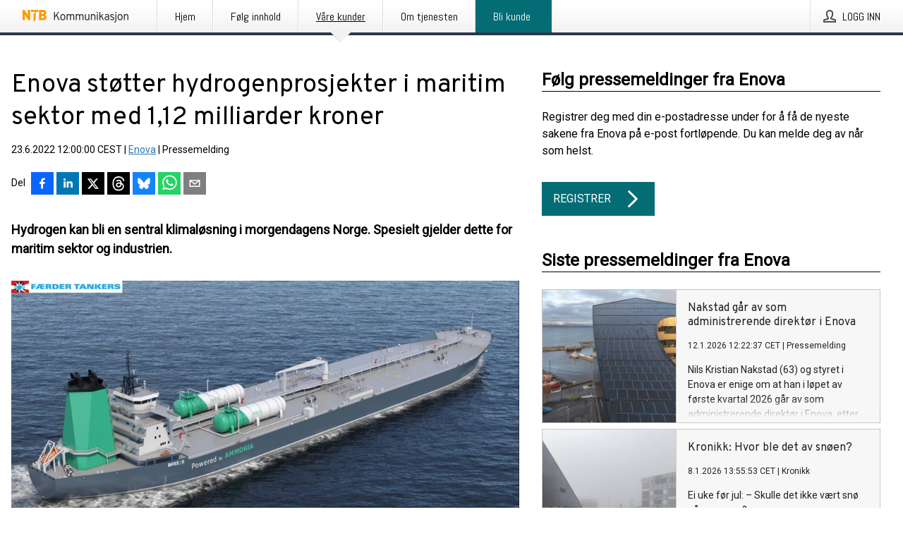

--- FILE ---
content_type: text/html; charset=utf-8
request_url: https://kommunikasjon.ntb.no/pressemelding/17941867/enova-stotter-hydrogenprosjekter-i-maritim-sektor-med-112-milliarder-kroner?publisherId=17848299
body_size: 43111
content:
<!doctype html>
<html lang="no" prefix="og: http://ogp.me/ns#">
<head>
<meta name="google-site-verification" content=_mWQSYyKdthTzDaA-1fvzayRBgvN6aJh_8Gab5O2zso />
<title data-rh="true">Enova støtter hydrogenprosjekter i maritim sektor med 1,12 milliarder kroner | Enova</title>
<meta data-rh="true" charset="utf-8"/><meta data-rh="true" name="viewport" content="width=device-width, initial-scale=1"/><meta data-rh="true" name="description" content="Hydrogen kan bli en sentral klimaløsning i morgendagens Norge. Spesielt gjelder dette for maritim sektor og industrien."/><meta data-rh="true" property="og:type" content="article"/><meta data-rh="true" property="og:title" content="Enova støtter hydrogenprosjekter i maritim sektor med 1,12 milliarder kroner | Enova"/><meta data-rh="true" property="og:description" content="Hydrogen kan bli en sentral klimaløsning i morgendagens Norge. Spesielt gjelder dette for maritim sektor og industrien."/><meta data-rh="true" property="og:url" content="https://kommunikasjon.ntb.no/pressemelding/17941867/enova-stotter-hydrogenprosjekter-i-maritim-sektor-med-112-milliarder-kroner?publisherId=17848299"/><meta data-rh="true" name="twitter:card" content="summary_large_image"/><meta data-rh="true" property="og:image" content="https://kommunikasjon.ntb.no/data/images/00730/99857b04-e4a4-4939-b079-3a085e6ecaa7-w_960.png"/><meta data-rh="true" property="og:image:secure_url" content="https://kommunikasjon.ntb.no/data/images/00730/99857b04-e4a4-4939-b079-3a085e6ecaa7-w_960.png"/>
<link data-rh="true" href="https://fonts.googleapis.com/css?family=Abel:400&amp;display=swap" type="text/css" rel="stylesheet"/><link data-rh="true" href="https://fonts.googleapis.com/css?family=Overpass:400&amp;display=swap" type="text/css" rel="stylesheet"/><link data-rh="true" href="https://fonts.googleapis.com/css?family=Roboto:400&amp;display=swap" type="text/css" rel="stylesheet"/>
<style data-styled="true" data-styled-version="5.3.11">.fOkSYg{display:block;margin:0 0 2rem;clear:both;color:#000000;font-size:0.9375rem;line-height:1.5;}/*!sc*/
.fOkSYg img{height:auto;max-width:100%;}/*!sc*/
.fOkSYg a{font-size:0.9375rem;color:#2973BA;display:inline-block;max-width:100%;text-overflow:ellipsis;overflow:hidden;vertical-align:bottom;}/*!sc*/
.fOkSYg .prs-align--center{text-align:center;}/*!sc*/
.fOkSYg .prs-align--left{text-align:left;}/*!sc*/
.fOkSYg .prs-align--right{text-align:right;}/*!sc*/
.fOkSYg ul.prs-align--center,.fOkSYg ol.prs-align--center,.fOkSYg ul.prs-align--right,.fOkSYg ol.prs-align--right{list-style-position:inside;}/*!sc*/
.fOkSYg table{font-size:1rem;display:block;border-collapse:collapse;overflow-x:auto;margin-bottom:1rem;width:100% !important;}/*!sc*/
.fOkSYg table tr:first-child{border:transparent;font-weight:bold;}/*!sc*/
.fOkSYg table tr:last-child{border:transparent;}/*!sc*/
.fOkSYg table tr:nth-child(even){background-color:#f6f6f6;}/*!sc*/
.fOkSYg table td{border:1px solid #4e4e4e;padding:0.5rem;vertical-align:middle;}/*!sc*/
.fOkSYg table td.prs-align--center{text-align:center;}/*!sc*/
.fOkSYg table td.prs-align--left{text-align:left;}/*!sc*/
.fOkSYg table td.prs-align--right{text-align:right;}/*!sc*/
.fOkSYg table p{margin:0;}/*!sc*/
.fOkSYg p:first-of-type{margin-top:0;}/*!sc*/
@media (min-width:1248px){.fOkSYg{font-size:1rem;}.fOkSYg a{font-size:1rem;}}/*!sc*/
.fOkSYg figure.content-figure{display:inline-block;margin:1rem 0 0 0;width:100%;}/*!sc*/
.fOkSYg figure.content-figure div{display:-webkit-box;display:-webkit-flex;display:-ms-flexbox;display:flex;}/*!sc*/
.fOkSYg .caption-wrapper{padding:1rem;font-size:1rem;line-height:1.5;background-color:#f6f6f6;}/*!sc*/
.fOkSYg .caption-wrapper strong{font-weight:700;font-size:0.875rem;}/*!sc*/
.fOkSYg blockquote{border-left:2px solid #C8C8C8;margin-left:1rem;padding-left:1rem;}/*!sc*/
data-styled.g1[id="release__PublicationContent-sc-6son67-0"]{content:"fOkSYg,"}/*!sc*/
.hBPBZS{color:#000000;max-width:100%;font-size:0.875rem;line-height:1rem;margin-bottom:1.5rem;overflow:hidden;word-break:break-word;}/*!sc*/
.hBPBZS a{color:#2973BA;font-size:0.875rem;line-height:1rem;}/*!sc*/
data-styled.g2[id="release__Byline-sc-6son67-1"]{content:"hBPBZS,"}/*!sc*/
.fSHSYX{display:-webkit-box;display:-webkit-flex;display:-ms-flexbox;display:flex;-webkit-align-items:center;-webkit-box-align:center;-ms-flex-align:center;align-items:center;cursor:pointer;position:relative;background-color:#046C75;padding:0 1.25rem;outline:0;border:0;border-radius:0;color:#fff;font-family:inherit;font-size:1rem;line-height:3rem;-webkit-transition:background-color 200ms ease-in-out;transition:background-color 200ms ease-in-out;text-align:left;text-transform:uppercase;height:3rem;min-width:160px;width:100%;max-width:160px;padding:0 1rem;}/*!sc*/
.fSHSYX:hover,.fSHSYX:focus{background-color:#6a6a6a;}/*!sc*/
data-styled.g22[id="forms__FormSubmitButton-sc-menndn-18"]{content:"fSHSYX,"}/*!sc*/
.eCAMbD{display:-webkit-box;display:-webkit-flex;display:-ms-flexbox;display:flex;-webkit-align-items:center;-webkit-box-align:center;-ms-flex-align:center;align-items:center;margin-left:auto;color:#fff;}/*!sc*/
data-styled.g23[id="forms__FormSubmitButtonIcon-sc-menndn-19"]{content:"eCAMbD,"}/*!sc*/
.bOWEOZ{display:-webkit-box;display:-webkit-flex;display:-ms-flexbox;display:flex;-webkit-flex-direction:column;-ms-flex-direction:column;flex-direction:column;height:100%;font-size:1rem;}/*!sc*/
@media (min-width:480px){.bOWEOZ{font-size:1rem;}}/*!sc*/
data-styled.g49[id="containers__Wrapper-sc-1d04lil-0"]{content:"bOWEOZ,"}/*!sc*/
.kuHHjz{display:-webkit-box;display:-webkit-flex;display:-ms-flexbox;display:flex;-webkit-flex-direction:column;-ms-flex-direction:column;flex-direction:column;min-height:100vh;}/*!sc*/
data-styled.g50[id="containers__HeightWrapper-sc-1d04lil-1"]{content:"kuHHjz,"}/*!sc*/
.cpFwlq{display:-webkit-box;display:-webkit-flex;display:-ms-flexbox;display:flex;-webkit-box-flex:1;-webkit-flex-grow:1;-ms-flex-positive:1;flex-grow:1;-webkit-flex-direction:row;-ms-flex-direction:row;flex-direction:row;-webkit-flex-wrap:wrap;-ms-flex-wrap:wrap;flex-wrap:wrap;}/*!sc*/
@media (min-width:1248px){}/*!sc*/
@media (min-width:1556px){}/*!sc*/
.jjSiCW{display:-webkit-box;display:-webkit-flex;display:-ms-flexbox;display:flex;-webkit-box-flex:1;-webkit-flex-grow:1;-ms-flex-positive:1;flex-grow:1;-webkit-flex-direction:row;-ms-flex-direction:row;flex-direction:row;-webkit-flex-wrap:wrap;-ms-flex-wrap:wrap;flex-wrap:wrap;-webkit-align-items:center;-webkit-box-align:center;-ms-flex-align:center;align-items:center;}/*!sc*/
@media (min-width:1248px){}/*!sc*/
@media (min-width:1556px){}/*!sc*/
.fCicMM{display:-webkit-box;display:-webkit-flex;display:-ms-flexbox;display:flex;-webkit-box-flex:1;-webkit-flex-grow:1;-ms-flex-positive:1;flex-grow:1;-webkit-flex-direction:row;-ms-flex-direction:row;flex-direction:row;-webkit-flex-wrap:wrap;-ms-flex-wrap:wrap;flex-wrap:wrap;-webkit-box-flex:1;-webkit-flex-grow:1;-ms-flex-positive:1;flex-grow:1;margin-left:0;max-width:720px;}/*!sc*/
@media (min-width:1248px){.fCicMM{margin-left:2rem;max-width:480px;}}/*!sc*/
@media (min-width:1556px){.fCicMM{margin-left:auto;max-width:620px;}}/*!sc*/
data-styled.g52[id="containers__FlexContainer-sc-1d04lil-3"]{content:"cpFwlq,jjSiCW,fCicMM,"}/*!sc*/
.kheLZT span.prs-content-placeholder{display:-webkit-box;display:-webkit-flex;display:-ms-flexbox;display:flex;background-image:url("data:image/svg+xml;utf8,%3Csvg viewBox='0 0 20 20' style='display: block; width: 20px; height: 20px;'%3E%3Cuse xlink:href='%23prs-icons_blocked'/%3E%3C/svg%3E");width:100%;background-color:#f6f6f6;border:1px solid #c6c6c6;font-size:0.875rem;padding:0.5rem;line-height:1.5;}/*!sc*/
.kheLZT span.prs-content-placeholder .prs-content-placeholder__container{display:-webkit-box;display:-webkit-flex;display:-ms-flexbox;display:flex;}/*!sc*/
.kheLZT span.prs-content-placeholder .prs-content-placeholder__container .prs-content-placeholder__icon{display:-webkit-box;display:-webkit-flex;display:-ms-flexbox;display:flex;-webkit-align-items:center;-webkit-box-align:center;-ms-flex-align:center;align-items:center;border-right:1px solid #c6c6c6;padding:0.5rem 1rem 0.5rem 0.5rem;margin-right:1rem;}/*!sc*/
.kheLZT span.prs-content-placeholder .prs-content-placeholder__container .prs-content-placeholder__icon svg{width:30px;height:30px;display:inline-block;}/*!sc*/
.kheLZT span.prs-content-placeholder .prs-content-placeholder__container .prs-content-placeholder__text{display:-webkit-box;display:-webkit-flex;display:-ms-flexbox;display:flex;-webkit-flex-direction:column;-ms-flex-direction:column;flex-direction:column;-webkit-box-pack:center;-webkit-justify-content:center;-ms-flex-pack:center;justify-content:center;padding-right:1rem;}/*!sc*/
.kheLZT span.prs-content-placeholder .prs-content-placeholder__container .prs-content-placeholder__text a{font-size:0.875rem;}/*!sc*/
.kheLZT.release iframe{max-width:100%;width:100%;border:0;}/*!sc*/
.kheLZT.article iframe{border:0;max-width:100%;display:block;}/*!sc*/
.kheLZT.short-message-thread iframe{max-width:100%;width:-webkit-fill-available !important;width:-moz-available !important;width:-webkit-fill-available !important;width:-moz-available !important;width:fill-available !important;border:0;display:block;}/*!sc*/
@media (min-width:1248px){.kheLZT{display:-webkit-box;display:-webkit-flex;display:-ms-flexbox;display:flex;-webkit-flex-wrap:wrap;-ms-flex-wrap:wrap;flex-wrap:wrap;-webkit-flex-direction:row;-ms-flex-direction:row;flex-direction:row;}}/*!sc*/
data-styled.g54[id="containers__ReleaseWrapper-sc-1d04lil-5"]{content:"kheLZT,"}/*!sc*/
.gRvSKM{width:100%;}/*!sc*/
data-styled.g55[id="containers__ReleaseSideWrapper-sc-1d04lil-6"]{content:"gRvSKM,"}/*!sc*/
.jFcQZV{max-width:720px;}/*!sc*/
@media (min-width:1248px){.jFcQZV{-webkit-flex:0 0 720px;-ms-flex:0 0 720px;flex:0 0 720px;}}/*!sc*/
.short-message-thread .containers__ReleaseContent-sc-1d04lil-7 .thread-item{position:relative;border-left:3px solid;padding-bottom:0.5rem;padding-left:2rem;margin-bottom:0.5rem;}/*!sc*/
.short-message-thread .containers__ReleaseContent-sc-1d04lil-7 .thread-item::before{content:'';position:absolute;left:-14px;top:-2px;width:20px;height:20px;border-radius:50%;background-color:white;border:4px solid;z-index:2;margin-left:2px;}/*!sc*/
.short-message-thread .containers__ReleaseContent-sc-1d04lil-7 .thread-item:not(:last-child)::after{content:'';position:absolute;left:-3px;bottom:-0.5rem;height:20%;width:3px;background-color:white;border-left:3px dotted;z-index:3;}/*!sc*/
.short-message-thread .containers__ReleaseContent-sc-1d04lil-7 .thread-item:last-child{padding-bottom:0;margin-bottom:0;}/*!sc*/
data-styled.g56[id="containers__ReleaseContent-sc-1d04lil-7"]{content:"jFcQZV,"}/*!sc*/
.flSOcC{display:block;clear:both;margin:0 0 3rem;width:100%;}/*!sc*/
@media (min-width:1248px){}/*!sc*/
.hVzZTk{display:block;clear:both;margin:0 0 3rem;width:100%;}/*!sc*/
@media (min-width:1248px){.hVzZTk{margin:0 0 4.5rem 0;}}/*!sc*/
data-styled.g58[id="containers__SectionWrapper-sc-1d04lil-9"]{content:"flSOcC,hVzZTk,"}/*!sc*/
.kNCD{color:#000000;display:-webkit-box;display:-webkit-flex;display:-ms-flexbox;display:flex;-webkit-flex-direction:row;-ms-flex-direction:row;flex-direction:row;-webkit-flex-wrap:wrap;-ms-flex-wrap:wrap;flex-wrap:wrap;margin-bottom:1rem;}/*!sc*/
.kNCD span{display:inline-block;line-height:32px;margin-right:0.5rem;font-size:0.9rem;}/*!sc*/
.kNCD .react-share__ShareButton{margin-right:0.25rem;cursor:pointer;}/*!sc*/
data-styled.g59[id="containers__ShareButtonContainer-sc-1d04lil-10"]{content:"kNCD,"}/*!sc*/
.glWrP{display:-webkit-inline-box;display:-webkit-inline-flex;display:-ms-inline-flexbox;display:inline-flex;-webkit-align-items:center;-webkit-box-align:center;-ms-flex-align:center;align-items:center;cursor:pointer;color:#FFFFFF !important;border-radius:0;position:relative;background-color:#046C75;padding:0 20px;outline:0;border:0;font-family:inherit;font-size:1rem;text-align:left;text-transform:uppercase;-webkit-text-decoration:none;text-decoration:none;-webkit-transition:background-color 200ms ease-in-out;transition:background-color 200ms ease-in-out;height:3rem;}/*!sc*/
.glWrP:hover,.glWrP:focus{background-color:#6a6a6a;}/*!sc*/
data-styled.g76[id="buttons__ButtonLink-sc-1gjvbsg-2"]{content:"glWrP,"}/*!sc*/
.jpEZuJ{height:auto;}/*!sc*/
.jpEZuJ .ImageDiv__modal-image{display:block;}/*!sc*/
.jpEZuJ .ImageDiv__modal-image.fullwidth{width:100%;}/*!sc*/
.jQikHk{border-bottom:1px solid #c6c6c6;height:auto;}/*!sc*/
.jQikHk .ImageDiv__modal-image{display:block;}/*!sc*/
.jQikHk .ImageDiv__modal-image.fullwidth{width:100%;}/*!sc*/
data-styled.g77[id="image-elements__ImageDiv-sc-6rbjnd-0"]{content:"jpEZuJ,jQikHk,"}/*!sc*/
.diDkHG{height:auto;max-width:100%;}/*!sc*/
data-styled.g78[id="image-elements__Image-sc-6rbjnd-1"]{content:"diDkHG,"}/*!sc*/
.kZrTWa{height:auto;max-width:300px;max-height:50px;}/*!sc*/
@media (min-width:768px){.kZrTWa{max-height:75px;}}/*!sc*/
@media (min-width:960px){.kZrTWa{max-height:100px;}}/*!sc*/
data-styled.g79[id="image-elements__LogoImage-sc-6rbjnd-2"]{content:"kZrTWa,"}/*!sc*/
.dMytte{position:relative;margin:0;display:table;margin-bottom:2rem;table-layout:fixed;}/*!sc*/
.dMytte img{display:block;}/*!sc*/
data-styled.g81[id="image-elements__Figure-sc-6rbjnd-4"]{content:"dMytte,"}/*!sc*/
.CCORe{font-size:1rem;color:#000000;width:100%;padding:0 1rem 1rem;line-height:1.5;display:table-caption;caption-side:bottom;background-color:#f6f6f6;padding:1rem;}/*!sc*/
.CCORe strong{font-weight:700;font-size:0.875rem;}/*!sc*/
.hmpeCD{font-size:1rem;color:#000000;width:100%;padding:0 1rem 1rem;line-height:1.5;}/*!sc*/
.hmpeCD strong{font-weight:700;font-size:0.875rem;}/*!sc*/
data-styled.g82[id="image-elements__Figcaption-sc-6rbjnd-5"]{content:"CCORe,hmpeCD,"}/*!sc*/
.djekGP{display:-webkit-box;display:-webkit-flex;display:-ms-flexbox;display:flex;-webkit-flex-direction:column;-ms-flex-direction:column;flex-direction:column;font-size:1rem;line-height:1.5;background-color:#f6f6f6;border:1px solid #c6c6c6;margin:0 0.5rem 0.5rem 0;width:100%;}/*!sc*/
.djekGP figcaption{margin:1rem 0 0;}/*!sc*/
.djekGP .GalleryItem__link{color:#2973BA;font-size:0.875rem;text-transform:uppercase;margin:auto 0 1rem 1rem;padding-top:1rem;}/*!sc*/
@media (min-width:480px){.djekGP{width:calc(50% - .25rem);margin-right:.5rem;}.djekGP:nth-child(even){margin-right:0;}}/*!sc*/
@media (min-width:768px){.djekGP{width:calc(33.333333% - .333333rem);margin-right:.5rem;}.djekGP:nth-child(even){margin-right:.5rem;}.djekGP:nth-child(3n){margin-right:0;}}/*!sc*/
data-styled.g83[id="image-elements__GalleryItem-sc-6rbjnd-6"]{content:"djekGP,"}/*!sc*/
.fRRsiq{color:#000000;font-size:1.5rem;line-height:1.3;margin:0;display:block;}/*!sc*/
@media (min-width:768px){.fRRsiq{font-size:2.25rem;}}/*!sc*/
data-styled.g84[id="text-elements__Title-sc-1il5uxg-0"]{content:"fRRsiq,"}/*!sc*/
.drikDT{color:#000000;font-family:'Overpass',Arial,sans-serif;font-weight:400;}/*!sc*/
data-styled.g85[id="text-elements__ReleaseTitle-sc-1il5uxg-1"]{content:"drikDT,"}/*!sc*/
.hDWKvd{color:#000000;font-size:1.5rem;border-bottom:1px solid #000000;margin-top:0;margin-bottom:1.5rem;width:100%;line-height:1.3;}/*!sc*/
.hDWKvd small{color:#000000;}/*!sc*/
data-styled.g86[id="text-elements__SectionTitle-sc-1il5uxg-2"]{content:"hDWKvd,"}/*!sc*/
.bBNnVC{color:#000000;font-size:1rem;line-height:1.5;margin:2rem 0;}/*!sc*/
@media (min-width:768px){.bBNnVC{font-size:1.125rem;}}/*!sc*/
data-styled.g87[id="text-elements__Leadtext-sc-1il5uxg-3"]{content:"bBNnVC,"}/*!sc*/
.ffLCfF{color:#000000;line-height:1.5;margin:0 0 2rem;}/*!sc*/
data-styled.g88[id="text-elements__Bodytext-sc-1il5uxg-4"]{content:"ffLCfF,"}/*!sc*/
.guDfjA{margin:0 auto;width:100%;padding:2rem 1rem;}/*!sc*/
@media (min-width:768px){.guDfjA{max-width:768px;padding:3rem 1.5rem;}}/*!sc*/
@media (min-width:960px){.guDfjA{max-width:100%;}}/*!sc*/
@media (min-width:1248px){.guDfjA{max-width:1248px;padding:3rem 0;}}/*!sc*/
@media (min-width:1556px){.guDfjA{max-width:1556px;}}/*!sc*/
data-styled.g89[id="site-content__SiteContent-sc-x0ym13-0"]{content:"guDfjA,"}/*!sc*/
.dFbKpv{color:#4e4e4e;font-size:0.875rem;line-height:1.5;background:#f6f6f6;border-top:1px solid #c6c6c6;margin-top:auto;padding:2rem 0;}/*!sc*/
.dFbKpv .footer__logo{margin-bottom:1rem;max-width:150px;max-height:30px;}/*!sc*/
.dFbKpv .footer__notification a{font-size:inherit;margin-right:0;}/*!sc*/
.dFbKpv .footer__notification div button{width:auto;max-width:100%;}/*!sc*/
.dFbKpv .footer__notification div button span{text-align:center;}/*!sc*/
.dFbKpv address{font-style:normal;}/*!sc*/
.dFbKpv a{cursor:pointer;font-size:0.875rem;line-height:1.5;-webkit-text-decoration:none;text-decoration:none;margin-right:0.5rem;}/*!sc*/
data-styled.g91[id="footer__Footer-sc-ixban3-0"]{content:"dFbKpv,"}/*!sc*/
.jEjYed{cursor:pointer;position:relative;background-color:#f6f6f6;border:1px solid #c6c6c6;margin-bottom:0.5rem;max-height:px;width:100%;}/*!sc*/
.jEjYed:last-of-type{margin-bottom:0;}/*!sc*/
.jEjYed h1{padding:1rem;}/*!sc*/
.jEjYed p{margin-bottom:0;line-height:1.5;color:#000000;}/*!sc*/
@media (min-width:1248px){.jEjYed .latest-release__overlay{display:block;position:absolute;top:0;left:0;width:100%;height:100%;-webkit-transform:translateZ(0);-ms-transform:translateZ(0);transform:translateZ(0);-webkit-transition:all 125ms ease-out;transition:all 125ms ease-out;opacity:.13;background-color:#FFFFFF;}.jEjYed:hover,.jEjYed:focus{border:1px solid #c6c6c6;box-shadow:2px 2px 6px -4px #4e4e4e;}.jEjYed:hover .latest-release__overlay,.jEjYed:focus .latest-release__overlay{height:0;opacity:0;}.jEjYed:hover .latest-release__title span,.jEjYed:focus .latest-release__title span{-webkit-text-decoration:underline;text-decoration:underline;}.jEjYed:hover .latest-release__title small,.jEjYed:focus .latest-release__title small{-webkit-text-decoration:underline;text-decoration:underline;}}/*!sc*/
data-styled.g110[id="latest-release__LatestRelease-sc-8cce5y-0"]{content:"jEjYed,"}/*!sc*/
.gyxAaB{display:-webkit-box;display:-webkit-flex;display:-ms-flexbox;display:flex;-webkit-flex-wrap:nowrap;-ms-flex-wrap:nowrap;flex-wrap:nowrap;-webkit-flex-direction:row;-ms-flex-direction:row;flex-direction:row;-webkit-text-decoration:none;text-decoration:none;height:100%;max-height:188px;overflow:hidden;}/*!sc*/
data-styled.g111[id="latest-release__LatestReleaseFlexContainer-sc-8cce5y-1"]{content:"gyxAaB,"}/*!sc*/
.bnjPxv{position:relative;overflow:hidden;}/*!sc*/
data-styled.g112[id="latest-release__LatestReleaseContentWrapper-sc-8cce5y-2"]{content:"bnjPxv,"}/*!sc*/
.gdoVms{font-size:0.875rem;color:#000000;margin:0 1rem;padding-bottom:1rem;}/*!sc*/
data-styled.g113[id="latest-release__LatestReleaseContent-sc-8cce5y-3"]{content:"gdoVms,"}/*!sc*/
.gxCMxh{display:none;height:188px;min-width:190px;max-width:33.333333%;}/*!sc*/
@media (min-width:480px){.gxCMxh{display:block;}}/*!sc*/
data-styled.g114[id="latest-release__LatestReleaseImageResponsiveWrapper-sc-8cce5y-4"]{content:"gxCMxh,"}/*!sc*/
.czmvDd{background-repeat:no-repeat;background-size:cover;border-right:1px solid #c6c6c6;height:188px;min-width:190px;max-width:33.333333%;}/*!sc*/
data-styled.g115[id="latest-release__LatestReleaseImage-sc-8cce5y-5"]{content:"czmvDd,"}/*!sc*/
.kHEMH{color:#000000;margin-bottom:2rem;}/*!sc*/
.kHEMH img{padding-right:1.5rem;max-width:100%;height:auto;}/*!sc*/
data-styled.g124[id="publishers__PublisherContainer-sc-y8colw-7"]{content:"kHEMH,"}/*!sc*/
.bsGUXk{line-height:1.5;margin:1rem 0;max-width:100%;color:#000000;font-size:0.9375rem;line-height:1.5;}/*!sc*/
.bsGUXk p:first-child{margin-top:0;}/*!sc*/
.bsGUXk a{color:#2973BA;font-size:0.9375rem;}/*!sc*/
@media (min-width:1248px){.bsGUXk{font-size:1rem;}.bsGUXk a{font-size:1rem;}}/*!sc*/
data-styled.g125[id="publishers__PublisherBoilerplate-sc-y8colw-8"]{content:"bsGUXk,"}/*!sc*/
.dtfJIp{font-style:normal;padding:1rem 0 0;line-height:1.5;min-width:100%;width:100%;}/*!sc*/
.dtfJIp a{color:#2973BA;display:block;max-width:100%;overflow:hidden;text-overflow:ellipsis;white-space:nowrap;margin:0 0 0.5rem;padding:0;}/*!sc*/
.dtfJIp a:last-of-type{margin:0;}/*!sc*/
@media (min-width:768px){.dtfJIp{border-left:1px solid #c6c6c6;padding:1rem 0 1rem 1.5rem;min-width:360px;max-width:360px;}}/*!sc*/
data-styled.g126[id="publishers__PublisherAddressBlock-sc-y8colw-9"]{content:"dtfJIp,"}/*!sc*/
.bjQTeI{border:0;font-size:1rem;line-height:1.25;padding:1rem;margin:0;color:#000000;font-family:'Overpass',Arial,sans-serif;font-weight:400;}/*!sc*/
.bjQTeI small{display:block;margin-top:1rem;font-size:0.75rem;font-weight:normal;}/*!sc*/
data-styled.g131[id="grid-base__GridCardTitle-sc-14wtsyi-4"]{content:"bjQTeI,"}/*!sc*/
.hyjnbV{color:#000000;font-family:'Roboto',Arial,sans-serif;font-weight:400;}/*!sc*/
data-styled.g132[id="grid-base__GridCardSubtitle-sc-14wtsyi-5"]{content:"hyjnbV,"}/*!sc*/
button,hr,input{overflow:visible;}/*!sc*/
audio,canvas,progress,video{display:inline-block;}/*!sc*/
progress,sub,sup{vertical-align:baseline;}/*!sc*/
html{font-family:sans-serif;line-height:1.15;-ms-text-size-adjust:100%;-webkit-text-size-adjust:100%;}/*!sc*/
body{margin:0;}/*!sc*/
menu,article,aside,details,footer,header,nav,section{display:block;}/*!sc*/
h1{font-size:2em;margin:.67em 0;}/*!sc*/
figcaption,figure,main{display:block;}/*!sc*/
figure{margin:1em 40px;}/*!sc*/
hr{box-sizing:content-box;height:0;}/*!sc*/
code,kbd,pre,samp{font-family:monospace,monospace;font-size:1em;}/*!sc*/
a{background-color:transparent;-webkit-text-decoration-skip:objects;}/*!sc*/
a:active,a:hover{outline-width:0;}/*!sc*/
abbr[title]{border-bottom:none;-webkit-text-decoration:underline;text-decoration:underline;-webkit-text-decoration:underline dotted;text-decoration:underline dotted;}/*!sc*/
b,strong{font-weight:700;}/*!sc*/
dfn{font-style:italic;}/*!sc*/
mark{background-color:#ff0;color:#000;}/*!sc*/
small{font-size:80%;}/*!sc*/
sub,sup{font-size:75%;line-height:0;position:relative;}/*!sc*/
sub{bottom:-.25em;}/*!sc*/
sup{top:-.5em;}/*!sc*/
audio:not([controls]){display:none;height:0;}/*!sc*/
img{border-style:none;}/*!sc*/
svg:not(:root){overflow:hidden;}/*!sc*/
button,input,optgroup,select,textarea{font-family:sans-serif;font-size:100%;line-height:1.15;margin:0;}/*!sc*/
button,select{text-transform:none;}/*!sc*/
[type=submit],[type=reset],button,html [type=button]{-webkit-appearance:button;}/*!sc*/
[type=button]::-moz-focus-inner,[type=reset]::-moz-focus-inner,[type=submit]::-moz-focus-inner,button::-moz-focus-inner{border-style:none;padding:0;}/*!sc*/
[type=button]:-moz-focusring,[type=reset]:-moz-focusring,[type=submit]:-moz-focusring,button:-moz-focusring{outline:ButtonText dotted 1px;}/*!sc*/
fieldset{border:1px solid silver;margin:0 2px;padding:.35em .625em .75em;}/*!sc*/
legend{box-sizing:border-box;color:inherit;display:table;max-width:100%;padding:0;white-space:normal;}/*!sc*/
textarea{overflow:auto;}/*!sc*/
[type=checkbox],[type=radio]{box-sizing:border-box;padding:0;}/*!sc*/
[type=number]::-webkit-inner-spin-button,[type=number]::-webkit-outer-spin-button{height:auto;}/*!sc*/
[type=search]{-webkit-appearance:textfield;outline-offset:-2px;}/*!sc*/
[type=search]::-webkit-search-cancel-button,[type=search]::-webkit-search-decoration{-webkit-appearance:none;}/*!sc*/
::-webkit-file-upload-button{-webkit-appearance:button;font:inherit;}/*!sc*/
summary{display:list-item;}/*!sc*/
[hidden],template{display:none;}/*!sc*/
html,body,#root{box-sizing:border-box;font-size:16px;font-family:'Roboto',Arial,sans-serif;font-weight:400;}/*!sc*/
*,*::before,*::after{box-sizing:border-box;}/*!sc*/
a{color:#2973BA;font-size:1rem;}/*!sc*/
a,area,button,[role="button"],input:not([type=range]),label,select,summary,textarea{-ms-touch-action:manipulation;touch-action:manipulation;}/*!sc*/
.disable-scroll{position:relative;overflow:hidden;height:100%;}/*!sc*/
#svg-sprite{display:none;}/*!sc*/
data-styled.g160[id="sc-global-bNbkmT1"]{content:"sc-global-bNbkmT1,"}/*!sc*/
.hBnyMm{position:absolute;top:0;height:100%;background-color:rgba(15,15,15,0.85);bottom:0;left:0;right:0;width:100%;z-index:200;opacity:0;visibility:hidden;-webkit-animation-name:kPIFVS;animation-name:kPIFVS;-webkit-animation-duration:200ms;animation-duration:200ms;-webkit-animation-fill-mode:forwards;animation-fill-mode:forwards;}/*!sc*/
data-styled.g161[id="styledBarNotification__BarNotificationOverlay-sc-1yv4aza-0"]{content:"hBnyMm,"}/*!sc*/
.kbQkCF{cursor:default;display:-webkit-box;display:-webkit-flex;display:-ms-flexbox;display:flex;-webkit-flex-flow:row wrap;-ms-flex-flow:row wrap;flex-flow:row wrap;-webkit-align-content:center;-ms-flex-line-pack:center;align-content:center;margin:0 auto;height:75px;width:100vw;padding:1rem;z-index:300;font-size:1rem;border-left:2rem solid #3399cc;color:#000000;background-color:#FFFFFF;border-bottom:1px solid #c6c6c6;-webkit-transform:translateY(-100%) animation-name:gDuLQv;-ms-transform:translateY(-100%) animation-name:gDuLQv;transform:translateY(-100%) animation-name:gDuLQv;-webkit-animation-duration:200ms;animation-duration:200ms;-webkit-animation-fill-mode:forwards;animation-fill-mode:forwards;}/*!sc*/
@media (min-width:768px){.kbQkCF{max-width:768px;}}/*!sc*/
@media (min-width:960px){.kbQkCF{max-width:100%;}}/*!sc*/
@media (min-width:1248px){.kbQkCF{max-width:1248px;}}/*!sc*/
@media (min-width:1556px){.kbQkCF{max-width:1556px;}}/*!sc*/
data-styled.g162[id="styledBarNotification__BarNotificationWrapper-sc-1yv4aza-1"]{content:"kbQkCF,"}/*!sc*/
.kTckJU{color:#000000;margin-left:auto;}/*!sc*/
data-styled.g164[id="styledBarNotification__BarNotificationClose-sc-1yv4aza-3"]{content:"kTckJU,"}/*!sc*/
.dLfMJQ{font-family:Abel,Arial,sans-serif;position:relative;z-index:200;width:100%;height:50px;background:linear-gradient(to bottom,rgba(255,255,255,1) 16%,rgba(242,242,242,1) 100%);border-bottom:4px solid #2a364b;}/*!sc*/
data-styled.g165[id="navbar__NavbarWrapper-sc-mofdt5-0"]{content:"dLfMJQ,"}/*!sc*/
.gUHzke{width:100%;height:100%;margin:0 auto;display:-webkit-box;display:-webkit-flex;display:-ms-flexbox;display:flex;-webkit-flex:1 0 0;-ms-flex:1 0 0;flex:1 0 0;-webkit-align-items:center;-webkit-box-align:center;-ms-flex-align:center;align-items:center;}/*!sc*/
.gUHzke .agency-logo{padding:0 2.5rem 0 1rem;margin:auto;}/*!sc*/
.gUHzke .agency-logo img{border:0;}/*!sc*/
.gUHzke .agency-logo__small{max-width:120px;max-height:25px;display:block;}/*!sc*/
.gUHzke .agency-logo__wide{max-width:150px;max-height:30px;display:none;}/*!sc*/
@media (min-width:768px){.gUHzke{max-width:768px;}.gUHzke .agency-logo__small{display:none;}.gUHzke .agency-logo__wide{display:block;}}/*!sc*/
@media (min-width:960px){.gUHzke{max-width:960px;}}/*!sc*/
@media (min-width:1248px){.gUHzke{max-width:1248px;}}/*!sc*/
@media (min-width:1556px){.gUHzke{max-width:1556px;}}/*!sc*/
data-styled.g166[id="navbar__NavbarContent-sc-mofdt5-1"]{content:"gUHzke,"}/*!sc*/
.iHSBLt{list-style:none;padding:0;margin:0;-webkit-box-flex:1;-webkit-flex-grow:1;-ms-flex-positive:1;flex-grow:1;height:100%;display:none;text-align:left;}/*!sc*/
@media (min-width:960px){.iHSBLt{max-width:960px;display:block;}}/*!sc*/
.ggiGcb{list-style:none;padding:0;margin:0;-webkit-box-flex:1;-webkit-flex-grow:1;-ms-flex-positive:1;flex-grow:1;height:100%;}/*!sc*/
@media (min-width:960px){.ggiGcb{max-width:960px;}}/*!sc*/
.jUPvPX{list-style:none;padding:0;margin:0;-webkit-box-flex:1;-webkit-flex-grow:1;-ms-flex-positive:1;flex-grow:1;height:100%;text-align:right;}/*!sc*/
@media (min-width:960px){.jUPvPX{max-width:960px;}}/*!sc*/
data-styled.g167[id="navbar__NavbarItems-sc-mofdt5-2"]{content:"iHSBLt,ggiGcb,jUPvPX,"}/*!sc*/
.dmdKmx{display:block;width:100%;height:100%;color:#000;padding:13px 24px 0;-webkit-text-decoration:none;text-decoration:none;}/*!sc*/
.dmdKmx .title{font:14px Abel,sans-serif;display:inline-block;vertical-align:middle;position:relative;z-index:15;margin:0;}/*!sc*/
.dmdKmx:focus{outline:none;border:1px solid black;margin-top:1px;height:calc(100% - 2px);}/*!sc*/
.dmdKmx:focus > .active-bg{position:absolute;top:50%;left:50%;-webkit-transform:translate(-50%,-50%);-ms-transform:translate(-50%,-50%);transform:translate(-50%,-50%);width:calc(100% - 3px);height:calc(100% - 2px);margin-top:1px;z-index:10;}/*!sc*/
.dmdKmx .title.active{-webkit-text-decoration:underline;text-decoration:underline;}/*!sc*/
@media (min-width:960px){.dmdKmx{padding:13px 20px 0 20px;}}/*!sc*/
@media (min-width:768px){.dmdKmx .title{font:16px Abel,sans-serif;}}/*!sc*/
@media (min-width:1248px){.dmdKmx{padding:13px 24px 0 24px;}.dmdKmx:hover,.dmdKmx:visited,.dmdKmx:focus{color:#000;-webkit-text-decoration:none;text-decoration:none;}}/*!sc*/
data-styled.g168[id="navbar__NavbarItemLink-sc-mofdt5-3"]{content:"dmdKmx,"}/*!sc*/
.cowdxy{position:relative;height:100%;display:inline-block;vertical-align:middle;border-left:1px solid #fff;margin-left:1px;}/*!sc*/
.cowdxy.highlighted-cta{border-left:1px solid #046c75;}/*!sc*/
.cowdxy.highlighted-cta .navbar__NavbarItemLink-sc-mofdt5-3{background-color:#046c75;}/*!sc*/
.cowdxy.highlighted-cta .navbar__NavbarItemLink-sc-mofdt5-3 .title{color:#FFFFFF;}/*!sc*/
.cowdxy.highlighted-cta .navbar__NavbarItemLink-sc-mofdt5-3 .title.active{color:#FFFFFF;}/*!sc*/
.cowdxy.highlighted-cta .navbar__NavbarItemLink-sc-mofdt5-3 .active-bg{border:3px solid #046c75;background:#046c75;}/*!sc*/
.cowdxy.highlighted-cta .navbar__NavbarItemLink-sc-mofdt5-3 .active-marker{background-color:#046c75;}/*!sc*/
.cowdxy:first-of-type{border-left:1px solid #fff;}/*!sc*/
.cowdxy::before{content:'';width:1px;height:100%;position:absolute;top:0;left:-2px;background-color:#dedede;}/*!sc*/
@media (min-width:1248px){.cowdxy:hover,.cowdxy:focus{color:#2a364b;}}/*!sc*/
@media (min-width:960px){}/*!sc*/
.blzTzG{position:relative;height:100%;display:inline-block;vertical-align:middle;border-left:1px solid #fff;margin-left:1px;}/*!sc*/
.blzTzG.highlighted-cta{border-left:1px solid #046c75;}/*!sc*/
.blzTzG.highlighted-cta .navbar__NavbarItemLink-sc-mofdt5-3{background-color:#046c75;}/*!sc*/
.blzTzG.highlighted-cta .navbar__NavbarItemLink-sc-mofdt5-3 .title{color:#FFFFFF;}/*!sc*/
.blzTzG.highlighted-cta .navbar__NavbarItemLink-sc-mofdt5-3 .title.active{color:#FFFFFF;}/*!sc*/
.blzTzG.highlighted-cta .navbar__NavbarItemLink-sc-mofdt5-3 .active-bg{border:3px solid #046c75;background:#046c75;}/*!sc*/
.blzTzG.highlighted-cta .navbar__NavbarItemLink-sc-mofdt5-3 .active-marker{background-color:#046c75;}/*!sc*/
.blzTzG:first-of-type{border-left:1px solid #fff;}/*!sc*/
.blzTzG::before{content:'';width:1px;height:100%;position:absolute;top:0;left:-2px;background-color:#dedede;}/*!sc*/
@media (min-width:1248px){.blzTzG:hover,.blzTzG:focus{color:#2a364b;}}/*!sc*/
.blzTzG .active-marker{display:block;width:20px;height:20px;position:absolute;bottom:-10px;left:calc(50% - 10px);background-color:#f2f2f2;-webkit-transform:rotate(45deg);-ms-transform:rotate(45deg);transform:rotate(45deg);z-index:5;box-shadow:0 1px 0 -1px #2a364b;}/*!sc*/
.blzTzG .active-marker.dark{background-color:#2a364b;}/*!sc*/
.blzTzG .active-bg{position:absolute;top:0;left:0;width:100%;height:100%;background:#fff;background:linear-gradient(to bottom,rgba(255,255,255,1) 16%,rgba(242,242,242,1) 100%);z-index:10;}/*!sc*/
@media (min-width:960px){}/*!sc*/
.iiZWHu{position:relative;height:100%;display:inline-block;vertical-align:middle;border-left:1px solid #fff;margin-left:1px;}/*!sc*/
.iiZWHu.highlighted-cta{border-left:1px solid #046c75;}/*!sc*/
.iiZWHu.highlighted-cta .navbar__NavbarItemLink-sc-mofdt5-3{background-color:#046c75;}/*!sc*/
.iiZWHu.highlighted-cta .navbar__NavbarItemLink-sc-mofdt5-3 .title{color:#FFFFFF;}/*!sc*/
.iiZWHu.highlighted-cta .navbar__NavbarItemLink-sc-mofdt5-3 .title.active{color:#FFFFFF;}/*!sc*/
.iiZWHu.highlighted-cta .navbar__NavbarItemLink-sc-mofdt5-3 .active-bg{border:3px solid #046c75;background:#046c75;}/*!sc*/
.iiZWHu.highlighted-cta .navbar__NavbarItemLink-sc-mofdt5-3 .active-marker{background-color:#046c75;}/*!sc*/
.iiZWHu:first-of-type{border-left:1px solid #fff;}/*!sc*/
.iiZWHu::before{content:'';width:1px;height:100%;position:absolute;top:0;left:-2px;background-color:#dedede;}/*!sc*/
@media (min-width:1248px){.iiZWHu:hover,.iiZWHu:focus{color:#2a364b;}}/*!sc*/
@media (min-width:960px){.iiZWHu{display:none;text-align:left;}}/*!sc*/
data-styled.g169[id="navbar__NavbarItem-sc-mofdt5-4"]{content:"cowdxy,blzTzG,iiZWHu,"}/*!sc*/
.VZHjj{font-family:Abel,Arial,sans-serif;background-color:transparent;display:inline-block;vertical-align:middle;cursor:pointer;margin:0;outline:0;border:0;padding:0 16px;line-height:1;width:100%;height:100%;}/*!sc*/
.VZHjj:focus{outline:1px solid black;}/*!sc*/
data-styled.g170[id="navbar__NavbarButton-sc-mofdt5-5"]{content:"VZHjj,"}/*!sc*/
.cJsePX{color:#4e4e4e;position:relative;z-index:15;display:inline-block;vertical-align:middle;margin-right:0.5rem;display:inline-block;}/*!sc*/
.cJsePX svg{height:25px;width:25px;}/*!sc*/
@media (min-width:768px){}/*!sc*/
data-styled.g171[id="navbar-menu__MenuIcon-sc-10uq6pi-0"]{content:"cJsePX,"}/*!sc*/
.cjRoiU{font:16px 'Abel',sans-serif;position:absolute;top:0;left:0;right:0;padding-top:50px;background-color:#4d4e4f;-webkit-transform:translateY(-100%);-ms-transform:translateY(-100%);transform:translateY(-100%);-webkit-transition:-webkit-transform 300ms ease-in-out;-webkit-transition:transform 300ms ease-in-out;transition:transform 300ms ease-in-out;z-index:100;width:100%;min-height:100%;height:100%;}/*!sc*/
data-styled.g173[id="navbar-dropdown__Dropdown-sc-pmkskz-0"]{content:"cjRoiU,"}/*!sc*/
.dCVoYr{position:absolute;top:1rem;right:0.5rem;cursor:pointer;color:#fff;width:45px;height:45px;z-index:300;display:-webkit-box;display:-webkit-flex;display:-ms-flexbox;display:flex;-webkit-align-items:center;-webkit-box-align:center;-ms-flex-align:center;align-items:center;-webkit-box-pack:center;-webkit-justify-content:center;-ms-flex-pack:center;justify-content:center;border:none;background:none;}/*!sc*/
.dCVoYr:focus-visible{outline:auto;}/*!sc*/
data-styled.g174[id="navbar-dropdown__DropdownIcon-sc-pmkskz-1"]{content:"dCVoYr,"}/*!sc*/
.draUGT{position:relative;margin:0 auto;padding:3.5rem 1rem 1.5rem;min-height:100%;height:100%;width:100%;overflow-y:auto;-webkit-overflow-scrolling:touch;-webkit-transform:translateZ(0);-ms-transform:translateZ(0);transform:translateZ(0);}/*!sc*/
@media (min-width:768px){.draUGT{max-width:768px;}}/*!sc*/
@media (min-width:960px){.draUGT{max-width:960px;}}/*!sc*/
@media (min-width:1248px){.draUGT{max-width:1248px;}}/*!sc*/
@media (min-width:1556px){.draUGT{max-width:1556px;}}/*!sc*/
data-styled.g175[id="navbar-dropdown__DropdownContent-sc-pmkskz-2"]{content:"draUGT,"}/*!sc*/
.noScroll,.noScroll body{overflow:hidden !important;position:relative;height:100%;}/*!sc*/
#coiOverlay{background:rgba(15,15,15,0.85);display:-webkit-box;display:-webkit-flex;display:-ms-flexbox;display:flex;position:fixed;top:0;left:0;width:100%;height:100%;-webkit-box-pack:center;-webkit-justify-content:center;-ms-flex-pack:center;justify-content:center;-webkit-align-items:center;-webkit-box-align:center;-ms-flex-align:center;align-items:center;z-index:99999999999;box-sizing:border-box;padding-top:3rem;}/*!sc*/
@media (min-width:768px){#coiOverlay{padding-top:0;}}/*!sc*/
#coi-banner-wrapper{outline:0;width:600px;opacity:0;max-width:100%;max-height:100%;background:#FFFFFF;overflow-x:hidden;border-radius:0;border-style:solid;border-width:0;border-color:#046C75;-webkit-transition:opacity 200ms;transition:opacity 200ms;}/*!sc*/
#coi-banner-wrapper *{-webkit-font-smoothing:antialiased;box-sizing:border-box;text-align:left;line-height:1.5;color:#000000;}/*!sc*/
#coi-banner-wrapper *:focus-visible,#coi-banner-wrapper *:focus{outline:0;}/*!sc*/
@-webkit-keyframes ci-bounce{#coi-banner-wrapper 0%,#coi-banner-wrapper 20%,#coi-banner-wrapper 50%,#coi-banner-wrapper 80%,#coi-banner-wrapper 100%{-webkit-transform:translateY(0);}#coi-banner-wrapper 40%{-webkit-transform:translateY(-30px);}#coi-banner-wrapper 60%{-webkit-transform:translateY(-20px);}}/*!sc*/
@-webkit-keyframes ci-bounce{0%,20%,50%,80%,100%{-webkit-transform:translateY(0);-ms-transform:translateY(0);transform:translateY(0);}40%{-webkit-transform:translateY(-30px);-ms-transform:translateY(-30px);transform:translateY(-30px);}60%{-webkit-transform:translateY(-20px);-ms-transform:translateY(-20px);transform:translateY(-20px);}}/*!sc*/
@keyframes ci-bounce{0%,20%,50%,80%,100%{-webkit-transform:translateY(0);-ms-transform:translateY(0);transform:translateY(0);}40%{-webkit-transform:translateY(-30px);-ms-transform:translateY(-30px);transform:translateY(-30px);}60%{-webkit-transform:translateY(-20px);-ms-transform:translateY(-20px);transform:translateY(-20px);}}/*!sc*/
#coi-banner-wrapper.ci-bounce{-webkit-animation-duration:1s;-webkit-animation-duration:1s;animation-duration:1s;-webkit-animation-name:bounce;-webkit-animation-name:ci-bounce;animation-name:ci-bounce;}/*!sc*/
#coi-banner-wrapper a[target="_blank"]:not(.coi-external-link):after{margin:0 3px 0 5px;content:url([data-uri]);}/*!sc*/
#coi-banner-wrapper #coiBannerHeadline{padding-bottom:0.5rem;margin:1rem 2rem 1rem 2rem;border-bottom:1px solid #e5e5e5;display:-webkit-box;display:-webkit-flex;display:-ms-flexbox;display:flex;-webkit-box-pack:center;-webkit-justify-content:center;-ms-flex-pack:center;justify-content:center;text-align:center;}/*!sc*/
#coi-banner-wrapper button.ci-btn-tab-active .ci-arrow{-webkit-transform:rotate(45deg) !important;-ms-transform:rotate(45deg) !important;transform:rotate(45deg) !important;-webkit-transform:rotate(45deg) !important;top:0px;}/*!sc*/
#coi-banner-wrapper button#showDetailsButton,#coi-banner-wrapper button#hideDetailsButton{-webkit-box-pack:center;-webkit-justify-content:center;-ms-flex-pack:center;justify-content:center;padding-top:1rem;padding-bottom:1rem;border-top:1px solid #e5e5e5;-webkit-transition:background-color 200ms ease-in-out,color 200ms ease-in-out;transition:background-color 200ms ease-in-out,color 200ms ease-in-out;}/*!sc*/
#coi-banner-wrapper button#showDetailsButton:hover,#coi-banner-wrapper button#hideDetailsButton:hover,#coi-banner-wrapper button#showDetailsButton:focus,#coi-banner-wrapper button#hideDetailsButton:focus{background-color:#6a6a6a;color:#FFFFFF;}/*!sc*/
#coi-banner-wrapper button#showDetailsButton:hover .ci-arrow,#coi-banner-wrapper button#hideDetailsButton:hover .ci-arrow,#coi-banner-wrapper button#showDetailsButton:focus .ci-arrow,#coi-banner-wrapper button#hideDetailsButton:focus .ci-arrow{border-color:#FFFFFF;}/*!sc*/
#coi-banner-wrapper button#hideDetailsButton{box-shadow:5px -5px 10px #e5e5e5;border-bottom:1px solid #e5e5e5;}/*!sc*/
#coi-banner-wrapper button#hideDetailsButton .ci-arrow{-webkit-transform:rotate(45deg) !important;-ms-transform:rotate(45deg) !important;transform:rotate(45deg) !important;-webkit-transform:rotate(45deg) !important;top:0px;}/*!sc*/
#coi-banner-wrapper button.action{display:block;-webkit-align-items:center;-webkit-box-align:center;-ms-flex-align:center;align-items:center;cursor:pointer;position:relative;padding:0 1.25rem;outline:0;border:0;font-family:inherit;font-size:1rem;text-align:center;text-transform:uppercase;-webkit-text-decoration:none;text-decoration:none;-webkit-transition:background-color 200ms ease-in-out;transition:background-color 200ms ease-in-out;height:3rem;margin:0.75rem;min-width:180px;}/*!sc*/
#coi-banner-wrapper button.action.primary{color:#FFFFFF;background-color:#046C75;}/*!sc*/
#coi-banner-wrapper button.action.primary:hover,#coi-banner-wrapper button.action.primary:focus{background-color:#6a6a6a;color:#FFFFFF;}/*!sc*/
#coi-banner-wrapper button.action.secondary{color:inherit;background-color:#f6f6f6;border:1px solid #e5e5e5;}/*!sc*/
#coi-banner-wrapper button.action.secondary:hover,#coi-banner-wrapper button.action.secondary:focus{background-color:#6a6a6a;color:#FFFFFF;}/*!sc*/
#coi-banner-wrapper button.action.secondary.details-dependent{display:none;}/*!sc*/
#coi-banner-wrapper button.action.secondary.active{display:-webkit-box;display:-webkit-flex;display:-ms-flexbox;display:flex;}/*!sc*/
#coi-banner-wrapper .coi-banner__page{background-color:#FFFFFF;-webkit-flex:1;-ms-flex:1;flex:1;-webkit-flex-direction:column;-ms-flex-direction:column;flex-direction:column;-webkit-align-items:flex-end;-webkit-box-align:flex-end;-ms-flex-align:flex-end;align-items:flex-end;display:block;height:100%;}/*!sc*/
#coi-banner-wrapper .coi-banner__page a{line-height:1.5;cursor:pointer;-webkit-text-decoration:underline;text-decoration:underline;color:#2973BA;font-size:0.875rem;}/*!sc*/
#coi-banner-wrapper .coi-banner__page .ci-arrow{border:solid;border-width:0 3px 3px 0;display:inline-block;padding:3px;-webkit-transition:all .3s ease;transition:all .3s ease;margin-right:10px;width:10px;height:10px;-webkit-transform:rotate(-45deg);-ms-transform:rotate(-45deg);transform:rotate(-45deg);-webkit-transform:rotate(-45deg);position:relative;}/*!sc*/
#coi-banner-wrapper .coi-banner__page .coi-button-group{display:none;padding-bottom:0.5rem;display:none;-webkit-flex:auto;-ms-flex:auto;flex:auto;-webkit-box-pack:center;-webkit-justify-content:center;-ms-flex-pack:center;justify-content:center;-webkit-flex-direction:column;-ms-flex-direction:column;flex-direction:column;}/*!sc*/
@media (min-width:768px){#coi-banner-wrapper .coi-banner__page .coi-button-group{-webkit-flex-direction:row;-ms-flex-direction:row;flex-direction:row;}}/*!sc*/
#coi-banner-wrapper .coi-banner__page .coi-button-group.active{display:-webkit-box;display:-webkit-flex;display:-ms-flexbox;display:flex;}/*!sc*/
#coi-banner-wrapper .coi-banner__page .coi-banner__summary{background-color:#FFFFFF;}/*!sc*/
#coi-banner-wrapper .coi-banner__page .coi-consent-banner__update-consent-container{display:none;-webkit-box-pack:center;-webkit-justify-content:center;-ms-flex-pack:center;justify-content:center;background-color:#FFFFFF;position:-webkit-sticky;position:sticky;bottom:0;border-top:1px solid #e5e5e5;width:100%;}/*!sc*/
#coi-banner-wrapper .coi-banner__page .coi-consent-banner__update-consent-container button{width:100%;}/*!sc*/
@media (min-width:768px){#coi-banner-wrapper .coi-banner__page .coi-consent-banner__update-consent-container button{width:auto;}}/*!sc*/
#coi-banner-wrapper .coi-banner__page .coi-consent-banner__update-consent-container.active{display:-webkit-box;display:-webkit-flex;display:-ms-flexbox;display:flex;z-index:2;}/*!sc*/
#coi-banner-wrapper .coi-banner__page .coi-consent-banner__categories-wrapper{box-sizing:border-box;position:relative;padding:0 1rem 1rem 1rem;display:none;-webkit-flex-direction:column;-ms-flex-direction:column;flex-direction:column;}/*!sc*/
#coi-banner-wrapper .coi-banner__page .coi-consent-banner__categories-wrapper.active{display:-webkit-box;display:-webkit-flex;display:-ms-flexbox;display:flex;}/*!sc*/
#coi-banner-wrapper .coi-banner__page .coi-consent-banner__categories-wrapper .coi-consent-banner__category-container{display:-webkit-box;display:-webkit-flex;display:-ms-flexbox;display:flex;-webkit-flex-direction:column;-ms-flex-direction:column;flex-direction:column;padding:0.5rem 1rem 0.5rem 1rem;min-height:50px;-webkit-box-pack:center;-webkit-justify-content:center;-ms-flex-pack:center;justify-content:center;border-bottom:1px solid #e5e5e5;}/*!sc*/
#coi-banner-wrapper .coi-banner__page .coi-consent-banner__categories-wrapper .coi-consent-banner__category-container:last-child{border-bottom:0;}/*!sc*/
#coi-banner-wrapper .coi-banner__page .coi-consent-banner__categories-wrapper .coi-consent-banner__category-container .cookie-details__detail-container{-webkit-flex:1;-ms-flex:1;flex:1;word-break:break-word;display:-webkit-box;display:-webkit-flex;display:-ms-flexbox;display:flex;-webkit-flex-direction:column;-ms-flex-direction:column;flex-direction:column;padding-bottom:0.5rem;}/*!sc*/
#coi-banner-wrapper .coi-banner__page .coi-consent-banner__categories-wrapper .coi-consent-banner__category-container .cookie-details__detail-container a{font-size:0.75rem;}/*!sc*/
#coi-banner-wrapper .coi-banner__page .coi-consent-banner__categories-wrapper .coi-consent-banner__category-container .cookie-details__detail-container span{display:-webkit-box;display:-webkit-flex;display:-ms-flexbox;display:flex;}/*!sc*/
@media (min-width:768px){#coi-banner-wrapper .coi-banner__page .coi-consent-banner__categories-wrapper .coi-consent-banner__category-container .cookie-details__detail-container{-webkit-flex-direction:row;-ms-flex-direction:row;flex-direction:row;padding-bottom:0;}}/*!sc*/
#coi-banner-wrapper .coi-banner__page .coi-consent-banner__categories-wrapper .coi-consent-banner__category-container .cookie-details__detail-title{font-weight:bold;}/*!sc*/
@media (min-width:768px){#coi-banner-wrapper .coi-banner__page .coi-consent-banner__categories-wrapper .coi-consent-banner__category-container .cookie-details__detail-title{-webkit-flex:2;-ms-flex:2;flex:2;max-width:30%;}}/*!sc*/
#coi-banner-wrapper .coi-banner__page .coi-consent-banner__categories-wrapper .coi-consent-banner__category-container .cookie-details__detail-content{-webkit-flex:4;-ms-flex:4;flex:4;}/*!sc*/
#coi-banner-wrapper .coi-banner__page .coi-consent-banner__categories-wrapper .coi-consent-banner__category-container .coi-consent-banner__found-cookies{display:-webkit-box;display:-webkit-flex;display:-ms-flexbox;display:flex;-webkit-flex-direction:column;-ms-flex-direction:column;flex-direction:column;font-size:0.75rem;}/*!sc*/
#coi-banner-wrapper .coi-banner__page .coi-consent-banner__categories-wrapper .coi-consent-banner__category-container .coi-consent-banner__cookie-details{border:1px solid #e5e5e5;padding:0.5rem;margin-bottom:0.5rem;background-color:#f6f6f6;-webkit-flex-direction:column;-ms-flex-direction:column;flex-direction:column;}/*!sc*/
#coi-banner-wrapper .coi-banner__page .coi-consent-banner__categories-wrapper .coi-consent-banner__name-container{position:relative;display:-webkit-box;display:-webkit-flex;display:-ms-flexbox;display:flex;}/*!sc*/
#coi-banner-wrapper .coi-banner__page .coi-consent-banner__categories-wrapper .coi-consent-banner__category-name{cursor:pointer;display:-webkit-box;display:-webkit-flex;display:-ms-flexbox;display:flex;border:none;background:none;-webkit-align-items:baseline;-webkit-box-align:baseline;-ms-flex-align:baseline;align-items:baseline;min-width:30%;padding:0.5rem 0 0.5rem 0;-webkit-flex:unset;-ms-flex:unset;flex:unset;font-family:inherit;-webkit-transition:background-color 200ms ease-in-out,color 200ms ease-in-out;transition:background-color 200ms ease-in-out,color 200ms ease-in-out;}/*!sc*/
#coi-banner-wrapper .coi-banner__page .coi-consent-banner__categories-wrapper .coi-consent-banner__category-name span{-webkit-transition:color 200ms ease-in-out;transition:color 200ms ease-in-out;}/*!sc*/
#coi-banner-wrapper .coi-banner__page .coi-consent-banner__categories-wrapper .coi-consent-banner__category-name:hover,#coi-banner-wrapper .coi-banner__page .coi-consent-banner__categories-wrapper .coi-consent-banner__category-name:focus{background-color:#6a6a6a;}/*!sc*/
#coi-banner-wrapper .coi-banner__page .coi-consent-banner__categories-wrapper .coi-consent-banner__category-name:hover .ci-arrow,#coi-banner-wrapper .coi-banner__page .coi-consent-banner__categories-wrapper .coi-consent-banner__category-name:focus .ci-arrow{border-color:#FFFFFF;}/*!sc*/
#coi-banner-wrapper .coi-banner__page .coi-consent-banner__categories-wrapper .coi-consent-banner__category-name:hover span,#coi-banner-wrapper .coi-banner__page .coi-consent-banner__categories-wrapper .coi-consent-banner__category-name:focus span{color:#FFFFFF;}/*!sc*/
@media (min-width:768px){#coi-banner-wrapper .coi-banner__page .coi-consent-banner__categories-wrapper .coi-consent-banner__category-name{-webkit-flex-direction:column;-ms-flex-direction:column;flex-direction:column;}}/*!sc*/
#coi-banner-wrapper .coi-banner__page .coi-consent-banner__categories-wrapper .coi-consent-banner__category-name .coi-consent-banner__category-name-switch{padding-right:0.5rem;}/*!sc*/
#coi-banner-wrapper .coi-banner__page .coi-consent-banner__categories-wrapper .coi-consent-banner__category-name span{font-size:0.875rem;font-family:inherit;font-weight:bold;}/*!sc*/
#coi-banner-wrapper .coi-banner__page .coi-consent-banner__categories-wrapper .coi-consent-banner__category-controls{display:-webkit-box;display:-webkit-flex;display:-ms-flexbox;display:flex;-webkit-align-items:center;-webkit-box-align:center;-ms-flex-align:center;align-items:center;-webkit-flex-flow:row wrap;-ms-flex-flow:row wrap;flex-flow:row wrap;position:relative;}/*!sc*/
#coi-banner-wrapper .coi-banner__page .coi-consent-banner__categories-wrapper .coi-consent-banner__category-controls .coi-consent-banner__category-controls__label-toggle{display:-webkit-box;display:-webkit-flex;display:-ms-flexbox;display:flex;-webkit-align-items:center;-webkit-box-align:center;-ms-flex-align:center;align-items:center;-webkit-box-pack:justify;-webkit-justify-content:space-between;-ms-flex-pack:justify;justify-content:space-between;width:100%;}/*!sc*/
@media (min-width:768px){#coi-banner-wrapper .coi-banner__page .coi-consent-banner__categories-wrapper .coi-consent-banner__category-controls .coi-consent-banner__category-description{display:-webkit-box;display:-webkit-flex;display:-ms-flexbox;display:flex;}}/*!sc*/
#coi-banner-wrapper .coi-banner__page .coi-consent-banner__categories-wrapper .coi-consent-banner__category-controls .coi-consent-banner__switch-container{display:-webkit-box;display:-webkit-flex;display:-ms-flexbox;display:flex;}/*!sc*/
#coi-banner-wrapper .coi-banner__page .coi-consent-banner__categories-wrapper .coi-consent-banner__category-expander{position:absolute;opacity:0;z-index:-1;}/*!sc*/
#coi-banner-wrapper .coi-banner__page .coi-consent-banner__categories-wrapper .coi-checkboxes{position:relative;display:-webkit-box;display:-webkit-flex;display:-ms-flexbox;display:flex;-webkit-flex-direction:column-reverse;-ms-flex-direction:column-reverse;flex-direction:column-reverse;-webkit-box-pack:justify;-webkit-justify-content:space-between;-ms-flex-pack:justify;justify-content:space-between;-webkit-align-items:center;-webkit-box-align:center;-ms-flex-align:center;align-items:center;font-weight:500;}/*!sc*/
#coi-banner-wrapper .coi-banner__page .coi-consent-banner__categories-wrapper .coi-checkboxes .checkbox-toggle{background:#6a6a6a;width:65px;height:40px;border-radius:100px;position:relative;cursor:pointer;-webkit-transition:.3s ease;transition:.3s ease;-webkit-transform-origin:center;-ms-transform-origin:center;transform-origin:center;-webkit-transform:scale(.8);-ms-transform:scale(.8);transform:scale(.8);}/*!sc*/
#coi-banner-wrapper .coi-banner__page .coi-consent-banner__categories-wrapper .coi-checkboxes .checkbox-toggle:before{-webkit-transition:.3s ease;transition:.3s ease;content:'';width:30px;height:30px;position:absolute;background:#FFFFFF;left:5px;top:5px;box-sizing:border-box;color:#333333;border-radius:100px;}/*!sc*/
@media (min-width:768px){#coi-banner-wrapper .coi-banner__page .coi-consent-banner__categories-wrapper .coi-checkboxes .checkbox-toggle{-webkit-transform:scale(1);-ms-transform:scale(1);transform:scale(1);}}/*!sc*/
#coi-banner-wrapper .coi-banner__page .coi-consent-banner__categories-wrapper .coi-checkboxes input{opacity:0 !important;position:absolute;z-index:1;width:100%;height:100%;cursor:pointer;-webkit-clip:initial !important;clip:initial !important;left:0 !important;top:0 !important;display:block !important;}/*!sc*/
#coi-banner-wrapper .coi-banner__page .coi-consent-banner__categories-wrapper .coi-checkboxes input[type=checkbox]:focus-visible + .checkbox-toggle{-webkit-transition:0.05s;transition:0.05s;outline:0.2rem solid #046C7580;outline-offset:2px;-moz-outline-radius:0.1875rem;}/*!sc*/
#coi-banner-wrapper .coi-banner__page .coi-consent-banner__categories-wrapper .coi-checkboxes input[type=checkbox]:checked + .checkbox-toggle{background:#046C75;}/*!sc*/
#coi-banner-wrapper .coi-banner__page .coi-consent-banner__categories-wrapper .coi-checkboxes input[type=checkbox]:checked + .checkbox-toggle:before{left:30px;background:#FFFFFF;}/*!sc*/
#coi-banner-wrapper .coi-banner__page .coi-consent-banner__categories-wrapper .coi-consent-banner__description-container{display:none;width:100%;-webkit-align-self:flex-end;-ms-flex-item-align:end;align-self:flex-end;-webkit-flex-direction:column;-ms-flex-direction:column;flex-direction:column;}/*!sc*/
#coi-banner-wrapper .coi-banner__page .coi-consent-banner__categories-wrapper .tab-panel-active{display:-webkit-box;display:-webkit-flex;display:-ms-flexbox;display:flex;}/*!sc*/
#coi-banner-wrapper .coi-banner__page .coi-consent-banner__categories-wrapper .coi-consent-banner__category-description{font-size:0.875rem;padding-bottom:1rem;padding-top:0.5rem;max-width:80%;}/*!sc*/
#coi-banner-wrapper .coi-banner__page .coi-banner__page-footer{display:-webkit-box;display:-webkit-flex;display:-ms-flexbox;display:flex;position:-webkit-sticky;position:sticky;top:0;background-color:#FFFFFF;width:100%;border-bottom:0;z-index:2;}/*!sc*/
#coi-banner-wrapper .coi-banner__page .coi-banner__page-footer:focus{outline:0;}/*!sc*/
#coi-banner-wrapper .coi-banner__page .coi-banner__page-footer button{cursor:pointer;display:-webkit-box;display:-webkit-flex;display:-ms-flexbox;display:flex;border:none;background:none;-webkit-align-items:baseline;-webkit-box-align:baseline;-ms-flex-align:baseline;align-items:baseline;min-width:30%;padding:0.5rem 0 0.5rem 0;-webkit-flex:auto;-ms-flex:auto;flex:auto;font-family:inherit;}/*!sc*/
#coi-banner-wrapper .coi-banner__page .coi-banner__page-footer button.details-dependent{display:none;}/*!sc*/
#coi-banner-wrapper .coi-banner__page .coi-banner__page-footer button.active{display:-webkit-box;display:-webkit-flex;display:-ms-flexbox;display:flex;}/*!sc*/
#coi-banner-wrapper .coi-banner__page .coi-banner__text{color:#000000;font-size:0.875rem;}/*!sc*/
#coi-banner-wrapper .coi-banner__page .coi-banner__text .coi-banner__maintext{padding:0 2rem 1rem 2rem;}/*!sc*/
data-styled.g183[id="sc-global-fWOOaL1"]{content:"sc-global-fWOOaL1,"}/*!sc*/
@-webkit-keyframes kPIFVS{0%{opacity:1;}100%{opacity:0;visibility:hidden;}}/*!sc*/
@keyframes kPIFVS{0%{opacity:1;}100%{opacity:0;visibility:hidden;}}/*!sc*/
data-styled.g337[id="sc-keyframes-kPIFVS"]{content:"kPIFVS,"}/*!sc*/
@-webkit-keyframes gDuLQv{0%{-webkit-transform:translateY(0);-ms-transform:translateY(0);transform:translateY(0);}100%{-webkit-transform:translateY(-100%);-ms-transform:translateY(-100%);transform:translateY(-100%);}}/*!sc*/
@keyframes gDuLQv{0%{-webkit-transform:translateY(0);-ms-transform:translateY(0);transform:translateY(0);}100%{-webkit-transform:translateY(-100%);-ms-transform:translateY(-100%);transform:translateY(-100%);}}/*!sc*/
data-styled.g338[id="sc-keyframes-gDuLQv"]{content:"gDuLQv,"}/*!sc*/
</style>

<script>
  // Facebook Pixel Code
  function initPixel() {
    !(function (f, b, e, v, n, t, s) {
      if (f.fbq) return;
      n = f.fbq = function () {
        n.callMethod
          ? n.callMethod.apply(n, arguments)
          : n.queue.push(arguments);
      };
      if (!f._fbq) f._fbq = n;
      n.push = n;
      n.loaded = !0;
      n.version = "2.0";
      n.queue = [];
      t = b.createElement(e);
      t.async = !0;
      t.src = v;
      s = b.getElementsByTagName(e)[0];
      s.parentNode.insertBefore(t, s);
    })(
      window,
      document,
      "script",
      "https://connect.facebook.net/en_US/fbevents.js"
    );
  }

  // PRS-4357
  function initHotjar() {
    (function (h, o, t, j, a, r) {
      h.hj =
        h.hj ||
        function () {
          (h.hj.q = h.hj.q || []).push(arguments);
        };

      h._hjSettings = { hjid: 1148714, hjsv: 6 };

      a = o.getElementsByTagName("head")[0];

      r = o.createElement("script");
      r.async = 1;

      r.src = t + h._hjSettings.hjid + j + h._hjSettings.hjsv;

      a.appendChild(r);
    })(window, document, "https://static.hotjar.com/c/hotjar-", ".js?sv=");
  }

  if (window.isPRSWicketPage && !window.prs_head_injection_done) {
    window.prs_head_injection_done = true;
    initHotjar();
  }

  window.addEventListener("CookieInformationConsentGiven", function () {
    if (
      !window.prs_head_injection_done &&
      CookieInformation.getConsentGivenFor("cookie_cat_marketing")
    ) {
      window.prs_head_injection_done = true;
      initHotjar();
      initPixel();
      fbq("init", "1734699166750980");
      fbq("track", "PageView");
    }
  });
</script>
</head>
<body>
<div id="root"><div class="containers__Wrapper-sc-1d04lil-0 bOWEOZ"><div class="containers__HeightWrapper-sc-1d04lil-1 kuHHjz"><div class="navigation"><nav class="navbar__NavbarWrapper-sc-mofdt5-0 dLfMJQ"><div class="navbar__NavbarContent-sc-mofdt5-1 gUHzke"><div class="agency-logo"><a class="agency-logo__link" href="/"><img class="agency-logo__wide" src="/data/images/static/logo-w_300_h_100.png" alt="Home"/><img class="agency-logo__small" src="/data/images/static/logo-w_300_h_100.png" alt="Home"/></a></div><ul class="navbar__NavbarItems-sc-mofdt5-2 iHSBLt"><li data-cypress="frontpage-nav-item" class="navbar__NavbarItem-sc-mofdt5-4 cowdxy"><a href="/" data-cypress="releases" class="navbar__NavbarItemLink-sc-mofdt5-3 dmdKmx"><span class="title">Hjem</span><span class="active-marker"></span><span class="active-bg"></span></a></li><li data-cypress="frontpage-nav-item" class="navbar__NavbarItem-sc-mofdt5-4 cowdxy"><a href="/abonner" data-cypress="releases" class="navbar__NavbarItemLink-sc-mofdt5-3 dmdKmx"><span class="title">Følg innhold</span><span class="active-marker"></span><span class="active-bg"></span></a></li><li data-cypress="frontpage-nav-item" class="navbar__NavbarItem-sc-mofdt5-4 blzTzG"><a href="/avsendere" data-cypress="publishers" class="navbar__NavbarItemLink-sc-mofdt5-3 dmdKmx"><span class="title active">Våre kunder</span><span class="active-marker"></span><span class="active-bg"></span></a></li><li data-cypress="frontpage-nav-item" class="navbar__NavbarItem-sc-mofdt5-4 cowdxy"><a href="https://www.ntb.no/kommunikasjon/pressemeldinger" data-cypress="service" class="navbar__NavbarItemLink-sc-mofdt5-3 dmdKmx"><span class="title">Om tjenesten</span><span class="active-marker"></span><span class="active-bg"></span></a></li><li data-cypress="frontpage-nav-item" class="navbar__NavbarItem-sc-mofdt5-4 cowdxy highlighted-cta"><a href="/bli-kunde" data-cypress="buy" class="navbar__NavbarItemLink-sc-mofdt5-3 dmdKmx"><span class="title">Bli kunde</span><span class="active-marker"></span><span class="active-bg"></span></a></li></ul><ul class="navbar__NavbarItems-sc-mofdt5-2 ggiGcb"><li class="navbar__NavbarItem-sc-mofdt5-4 iiZWHu"><button aria-label="Åpne meny" class="navbar__NavbarButton-sc-mofdt5-5 VZHjj"><span class="navbar-menu__MenuIcon-sc-10uq6pi-0 cJsePX"><svg style="display:block;height:25px;width:25px" class=""><use xlink:href="#prs-icons_menu"></use></svg></span><span class="active-marker dark"></span><span class="active-bg"></span></button></li></ul><ul class="navbar__NavbarItems-sc-mofdt5-2 jUPvPX"></ul></div></nav><div class="navbar-dropdown__Dropdown-sc-pmkskz-0 cjRoiU"><div class="navbar-dropdown__DropdownContent-sc-pmkskz-2 draUGT"><button data-cypress="dropdown-close" aria-label="Lukk innloggingssiden" class="navbar-dropdown__DropdownIcon-sc-pmkskz-1 dCVoYr"><svg style="display:block;height:30px;width:30px" class=""><use xlink:href="#prs-icons_remove"></use></svg></button></div></div></div><div class="styledBarNotification__BarNotificationOverlay-sc-1yv4aza-0 hBnyMm"><section class="styledBarNotification__BarNotificationWrapper-sc-1yv4aza-1 kbQkCF"><div data-cypress="bar-notification-close" class="styledBarNotification__BarNotificationClose-sc-1yv4aza-3 kTckJU"><svg style="display:block;height:36px;width:36px" class=""><use xlink:href="#prs-icons_remove"></use></svg></div></section></div><div class="site-content__SiteContent-sc-x0ym13-0 guDfjA"><article><div class="containers__ReleaseWrapper-sc-1d04lil-5 kheLZT release"><div class="containers__ReleaseContent-sc-1d04lil-7 jFcQZV"><h1 class="text-elements__Title-sc-1il5uxg-0 text-elements__ReleaseTitle-sc-1il5uxg-1 fRRsiq drikDT">Enova støtter hydrogenprosjekter i maritim sektor med 1,12 milliarder kroner</h1><p class="release__Byline-sc-6son67-1 hBPBZS">23.6.2022 12:00:00 CEST<!-- --> |<!-- --> <span style="white-space:nowrap;text-overflow:ellipsis"><a href="/presserom/17848299/enova">Enova</a> <!-- -->|</span> <!-- -->Pressemelding</p><div class="containers__ShareButtonContainer-sc-1d04lil-10 kNCD"><span>Del</span><button aria-label="Del på Facebook" networkName="facebook" class="react-share__ShareButton" style="background-color:transparent;border:none;padding:0;font:inherit;color:inherit;cursor:pointer"><svg viewBox="0 0 64 64" width="32" height="32"><rect width="64" height="64" rx="0" ry="0" fill="#0965FE"></rect><path d="M34.1,47V33.3h4.6l0.7-5.3h-5.3v-3.4c0-1.5,0.4-2.6,2.6-2.6l2.8,0v-4.8c-0.5-0.1-2.2-0.2-4.1-0.2 c-4.1,0-6.9,2.5-6.9,7V28H24v5.3h4.6V47H34.1z" fill="white"></path></svg></button><button aria-label="Del på LinkedIn" networkName="linkedin" class="react-share__ShareButton" style="background-color:transparent;border:none;padding:0;font:inherit;color:inherit;cursor:pointer"><svg viewBox="0 0 64 64" width="32" height="32"><rect width="64" height="64" rx="0" ry="0" fill="#0077B5"></rect><path d="M20.4,44h5.4V26.6h-5.4V44z M23.1,18c-1.7,0-3.1,1.4-3.1,3.1c0,1.7,1.4,3.1,3.1,3.1 c1.7,0,3.1-1.4,3.1-3.1C26.2,19.4,24.8,18,23.1,18z M39.5,26.2c-2.6,0-4.4,1.4-5.1,2.8h-0.1v-2.4h-5.2V44h5.4v-8.6 c0-2.3,0.4-4.5,3.2-4.5c2.8,0,2.8,2.6,2.8,4.6V44H46v-9.5C46,29.8,45,26.2,39.5,26.2z" fill="white"></path></svg></button><button aria-label="Del på X" networkName="twitter" class="react-share__ShareButton" style="background-color:transparent;border:none;padding:0;font:inherit;color:inherit;cursor:pointer"><svg viewBox="0 0 64 64" width="32" height="32"><rect width="64" height="64" rx="0" ry="0" fill="#000000"></rect><path d="M 41.116 18.375 h 4.962 l -10.8405 12.39 l 12.753 16.86 H 38.005 l -7.821 -10.2255 L 21.235 47.625 H 16.27 l 11.595 -13.2525 L 15.631 18.375 H 25.87 l 7.0695 9.3465 z m -1.7415 26.28 h 2.7495 L 24.376 21.189 H 21.4255 z" fill="white"></path></svg></button><button aria-label="Del på Threads" networkName="threads" class="react-share__ShareButton" style="background-color:transparent;border:none;padding:0;font:inherit;color:inherit;cursor:pointer"><svg viewBox="0 0 64 64" width="32" height="32"><rect width="64" height="64" rx="0" ry="0" fill="#000000"></rect><path d="M41.4569 31.0027C41.2867 30.9181 41.1138 30.8366 40.9386 30.7586C40.6336 24.9274 37.5624 21.5891 32.4055 21.5549C32.3821 21.5548 32.3589 21.5548 32.3355 21.5548C29.251 21.5548 26.6857 22.9207 25.1067 25.4063L27.9429 27.4247C29.1224 25.5681 30.9736 25.1723 32.3369 25.1723C32.3526 25.1723 32.3684 25.1723 32.384 25.1724C34.082 25.1837 35.3633 25.6958 36.1926 26.6947C36.7961 27.4218 37.1997 28.4267 37.3996 29.6949C35.8941 29.4294 34.266 29.3478 32.5255 29.4513C27.6225 29.7443 24.4705 32.711 24.6822 36.8332C24.7896 38.9242 25.7937 40.7231 27.5094 41.8982C28.96 42.8916 30.8282 43.3774 32.7699 43.2674C35.3341 43.1216 37.3456 42.1066 38.749 40.2507C39.8148 38.8413 40.4889 37.0149 40.7865 34.7136C42.0085 35.4787 42.9142 36.4855 43.4144 37.6959C44.2649 39.7534 44.3145 43.1344 41.6553 45.8908C39.3255 48.3055 36.525 49.3501 32.2926 49.3824C27.5977 49.3463 24.0471 47.7842 21.7385 44.7396C19.5768 41.8886 18.4595 37.7706 18.4179 32.5C18.4595 27.2293 19.5768 23.1113 21.7385 20.2604C24.0471 17.2157 27.5977 15.6537 32.2925 15.6175C37.0215 15.654 40.634 17.2235 43.0309 20.2829C44.2062 21.7831 45.0923 23.6698 45.6764 25.8696L49 24.9496C48.2919 22.2419 47.1778 19.9087 45.6616 17.9736C42.5888 14.0514 38.0947 12.0417 32.3041 12H32.2809C26.5022 12.0415 22.0584 14.0589 19.073 17.9961C16.4165 21.4997 15.0462 26.3747 15.0001 32.4856L15 32.5L15.0001 32.5144C15.0462 38.6252 16.4165 43.5004 19.073 47.004C22.0584 50.941 26.5022 52.9586 32.2809 53H32.3041C37.4418 52.9631 41.0632 51.5676 44.0465 48.4753C47.9496 44.4297 47.8321 39.3587 46.5457 36.2457C45.6227 34.0134 43.8631 32.2002 41.4569 31.0027ZM32.5863 39.6551C30.4374 39.7807 28.205 38.78 28.0949 36.6367C28.0133 35.0476 29.185 33.2743 32.7182 33.0631C33.1228 33.0389 33.5199 33.027 33.9099 33.027C35.1933 33.027 36.3939 33.1564 37.4854 33.4039C37.0783 38.6788 34.6902 39.5353 32.5863 39.6551Z" fill="white"></path></svg></button><button aria-label="Del på Bluesky" networkName="bluesky" class="react-share__ShareButton" style="background-color:transparent;border:none;padding:0;font:inherit;color:inherit;cursor:pointer"><svg viewBox="0 0 64 64" width="32" height="32"><rect width="64" height="64" rx="0" ry="0" fill="#1185FE"></rect><path d="M21.945 18.886C26.015 21.941 30.393 28.137 32 31.461 33.607 28.137 37.985 21.941 42.055 18.886 44.992 16.681 49.75 14.975 49.75 20.403 49.75 21.487 49.128 29.51 48.764 30.813 47.497 35.341 42.879 36.496 38.772 35.797 45.951 37.019 47.778 41.067 43.833 45.114 36.342 52.801 33.066 43.186 32.227 40.722 32.073 40.27 32.001 40.059 32 40.238 31.999 40.059 31.927 40.27 31.773 40.722 30.934 43.186 27.658 52.801 20.167 45.114 16.222 41.067 18.049 37.019 25.228 35.797 21.121 36.496 16.503 35.341 15.236 30.813 14.872 29.51 14.25 21.487 14.25 20.403 14.25 14.975 19.008 16.681 21.945 18.886Z" fill="white"></path></svg></button><button aria-label="Del via WhatsApp" networkName="whatsapp" class="react-share__ShareButton" style="background-color:transparent;border:none;padding:0;font:inherit;color:inherit;cursor:pointer"><svg viewBox="0 0 64 64" width="32" height="32"><rect width="64" height="64" rx="0" ry="0" fill="#25D366"></rect><path d="m42.32286,33.93287c-0.5178,-0.2589 -3.04726,-1.49644 -3.52105,-1.66732c-0.4712,-0.17346 -0.81554,-0.2589 -1.15987,0.2589c-0.34175,0.51004 -1.33075,1.66474 -1.63108,2.00648c-0.30032,0.33658 -0.60064,0.36247 -1.11327,0.12945c-0.5178,-0.2589 -2.17994,-0.80259 -4.14759,-2.56312c-1.53269,-1.37217 -2.56312,-3.05503 -2.86603,-3.57283c-0.30033,-0.5178 -0.03366,-0.80259 0.22524,-1.06149c0.23301,-0.23301 0.5178,-0.59547 0.7767,-0.90616c0.25372,-0.31068 0.33657,-0.5178 0.51262,-0.85437c0.17088,-0.36246 0.08544,-0.64725 -0.04402,-0.90615c-0.12945,-0.2589 -1.15987,-2.79613 -1.58964,-3.80584c-0.41424,-1.00971 -0.84142,-0.88027 -1.15987,-0.88027c-0.29773,-0.02588 -0.64208,-0.02588 -0.98382,-0.02588c-0.34693,0 -0.90616,0.12945 -1.37736,0.62136c-0.4712,0.5178 -1.80194,1.76053 -1.80194,4.27186c0,2.51134 1.84596,4.945 2.10227,5.30747c0.2589,0.33657 3.63497,5.51458 8.80262,7.74113c1.23237,0.5178 2.1903,0.82848 2.94111,1.08738c1.23237,0.38836 2.35599,0.33657 3.24402,0.20712c0.99159,-0.15534 3.04985,-1.24272 3.47963,-2.45956c0.44013,-1.21683 0.44013,-2.22654 0.31068,-2.45955c-0.12945,-0.23301 -0.46601,-0.36247 -0.98382,-0.59548m-9.40068,12.84407l-0.02589,0c-3.05503,0 -6.08417,-0.82849 -8.72495,-2.38189l-0.62136,-0.37023l-6.47252,1.68286l1.73463,-6.29129l-0.41424,-0.64725c-1.70875,-2.71846 -2.6149,-5.85116 -2.6149,-9.07706c0,-9.39809 7.68934,-17.06155 17.15993,-17.06155c4.58253,0 8.88029,1.78642 12.11655,5.02268c3.23625,3.21036 5.02267,7.50812 5.02267,12.06476c-0.0078,9.3981 -7.69712,17.06155 -17.14699,17.06155m14.58906,-31.58846c-3.93529,-3.80584 -9.1133,-5.95471 -14.62789,-5.95471c-11.36055,0 -20.60848,9.2065 -20.61625,20.52564c0,3.61684 0.94757,7.14565 2.75211,10.26282l-2.92557,10.63564l10.93337,-2.85309c3.0136,1.63108 6.4052,2.4958 9.85634,2.49839l0.01037,0c11.36574,0 20.61884,-9.2091 20.62403,-20.53082c0,-5.48093 -2.14111,-10.64081 -6.03239,-14.51915" fill="white"></path></svg></button><button aria-label="Del via e-post" networkName="email" class="react-share__ShareButton" style="background-color:transparent;border:none;padding:0;font:inherit;color:inherit;cursor:pointer"><svg viewBox="0 0 64 64" width="32" height="32"><rect width="64" height="64" rx="0" ry="0" fill="#7f7f7f"></rect><path d="M17,22v20h30V22H17z M41.1,25L32,32.1L22.9,25H41.1z M20,39V26.6l12,9.3l12-9.3V39H20z" fill="white"></path></svg></button></div><div class="text-elements__Leadtext-sc-1il5uxg-3 bBNnVC"><strong>Hydrogen kan bli en sentral klimaløsning i morgendagens Norge. Spesielt gjelder dette for maritim sektor og industrien.</strong></div><figure style="width:100%" class="image-elements__Figure-sc-6rbjnd-4 dMytte"><div class="image-elements__ImageDiv-sc-6rbjnd-0 jpEZuJ"><div><img class="ImageDiv__modal-image fullwidth" style="cursor:pointer;max-width:100%;max-height:100%" src="/data/images/00730/99857b04-e4a4-4939-b079-3a085e6ecaa7-w_720.png" srcSet="/data/images/00730/99857b04-e4a4-4939-b079-3a085e6ecaa7-w_360.png 360w, /data/images/00730/99857b04-e4a4-4939-b079-3a085e6ecaa7-w_720.png 720w, /data/images/00730/99857b04-e4a4-4939-b079-3a085e6ecaa7-w_960.png 960w" alt="Færder Tankers LR2 er ett av skipene som får Enovastøtte. (Ill: Færder Tankers Norway AS)"/></div></div><figcaption class="image-elements__Figcaption-sc-6rbjnd-5 CCORe">Færder Tankers LR2 er ett av skipene som får Enovastøtte. (Ill: Færder Tankers Norway AS)<strong></strong></figcaption></figure><div class="release__PublicationContent-sc-6son67-0 fOkSYg"><div><p>- Lykkes vi her, vil Norge styrke sin posisjon som en drivkraft for utslippsfrie løsninger i skipsfarten, sier Nils Kristian Nakstad, adm. direktør i Enova.</p>
<p><span>Her er bevilgningene:</span></p>
<ul style="color:#444444;font-size:18px;font-family:var(--paragraph_font_family)">
<li>Enova støtter etableringen av fem produksjonsanlegg for fornybart hydrogen langs norskekysten med 669 millioner kroner.</li>
<li>Enova støtter sju banebrytende hydrogen- og ammoniakkdrevne fartøy med 451,3 millioner kroner.</li>
</ul>
<p><span>Merk: Mer detaljert oversikt over tildelingene lenger ned i teksten.</span></p>
<p><span>Muliggjør&nbsp;<span>teknologiutvikling</span><br></span>Hydrogen er en stor mulighet for Norge, og Enovas tildelinger muliggjør videre og nødvendig teknologiutvikling. Det sier klima- og miljøminister Espen Barth Eide:</p>

<p>– Norge er en energi- og skipsfartsnasjon og har gode forutsetninger for å lede an i teknologiutvikling for den grønne omstillingen. Hydrogen og grønn maritim industri er to av syv satsingsområder i veikartet for et grønt industriløft som regjeringen lanserer i dag. Enovas støtte på over en milliard kroner til fem hydrogenknutepunkter og sju hydrogendrevne skip støtter opp under dette grønne industriløftet, sier klima- og miljøminister Espen Barth Eide (Ap).</p>
<p>Olje- og energiministeren støtter tilsagnene:&nbsp;</p>
<p>-Regjeringen har betydelige ambisjoner knyttet til utviklingen av hydrogen og ønsker å bidra til å bygge opp en sammenhengende verdikjede for hydrogen produsert med ingen eller lave utslipp. Vi har styrket arbeidet med hydrogen fra første dag. Det er gledelig at det er en lang rekke hydrogenprosjekter langs hele verdikjeden under utvikling i hele Norge. Det grønne industriløftet til regjeringen vil bidra ytterligere til utviklingen av hydrogen i Norge, sier olje- og energiminister Terje Aasland (Ap).</p>

<p><span>Hydrogen til 40 fartøy</span></p>
<p>De fem produksjonsanleggene for fornybart hydrogen vil etablere en infrastruktur som vil muliggjøre videre teknologiutvikling i bransjen. Knutepunktene vil også kunne levere drivstoff til de hydrogendrevne fartøyene som Enova har støttet.</p>
<p>- Disse skipene er blant de første i verden til å benytte hydrogen til framdrift, og knutepunktene som nå støttes av Enova vil sørge for at drivstoffet blir tilgjengelig for dem. Til sammen vil knutepunktene ha en kapasitet til å levere hydrogen til mellom 35 og 40 fartøy, sier Nakstad.</p>
<p><span>Lære av prosjektene</span></p>
<p>I desember i fjor delte Enova også ut over en milliard kroner til tre hydrogenprosjekter. Disse prosjektene bidrar også til teknologiutvikling og demonstrasjon innen produksjon og bruk av hydrogen.</p>
<p>- Det er nå viktig at alle parter lærer av teknologiutviklingen i disse prosjektene. Nå vil Enova følge teknologi- og markedsutviklingen nøye framover, sier Nakstad.</p>

<p><span><u>Her er tildelingene:</u></span></p>
<p><span>Knutepunktene:</span></p>
<p><span>Disse fem prosjektene får støtte:</span></p>
<p><span>Glomfjord:&nbsp;</span>Enova støtter produksjonsanlegg for grønt hydrogen i Glomfjord med opptil 150 millioner kroner. Målet er å etablere et anlegg i Glomfjord i Meløy kommune og levere komprimert hydrogen per dag til kunder innen sjø- og landtransport. Eierne av Glomfjord Hydrogen AS er Greenstat ASA, Nel ASA, Meløy Energi AS og Troms Kraft AS.</p>
<p><span>Rørvik:&nbsp;</span>Enova støtter produksjonsanlegg for grønt hydrogen i Rørvik med opptil 125,7 millioner kroner. I prosjektet Hydrogenknutepunkt Rørvik vil NTE og H2 Marine i samarbeid med flere aktører bygge et hydrogenproduksjonsanlegg, for å kunne levere hydrogen til et bredt utvalg av fartøy.</p>
<p><span>Hitra:&nbsp;</span>Enova støtter produksjonsanlegg for grønt hydrogen på Hitra med opptil 113 millioner kroner. Produksjonsoppstart planlegges i 2025. Hydrogenknutepunkt Midt-Norge er et fellesprosjekt mellom TrønderEnergi og Statkraft som ønsker å etablere et anlegg for hydrogenproduksjon og -bunkring på Hitra Industripark og Kysthavn, Jøsnøya.</p>
<p><span>Florø:&nbsp;</span>Enova støtter HyFuels produksjonsanlegg for grønt hydrogen i Florø med opptil 132 millioner kroner. Fjord Base Holding (FBH) har sammen med Sogn og Fjordane Energi AS (SFE) og Gasnor AS etablert HyFuel AS.</p>
<p><span>Kristiansand:&nbsp;</span>Enova støtter Hydrogenknutepunkt Agder med opptil 148 millioner kroner. Målet er å produsere og selge komprimert hydrogen til båter som er i rute via Kristiansand. Hydrogenknutepunkt Agder ledes av selskapene Everfuel AS og Greenstat ASA i samarbeid med etablert industri i EYDE nettverket og andre aktører.</p>

<p><span>Fartøyene:</span></p>
<p><span>Disse sju skipene får støtte:</span></p>
<p><span>Færder Tankers Norway AS:</span>&nbsp;Enova støtter verdens første ammoniakkdrevne tank- og bilskip med totalt 205,6 millioner kroner. Færder Tankers AS vil bygge to tankskip og to bilskip som tar i bruk ammoniakk som drivstoff. De fire fartøyene første deep sea-fartøyene som kan gå tilnærmet utslippsfritt.</p>
<p><span>Ocean Infinity:&nbsp;</span>Enova støtter verdens første hydrogendrevne containerskip med 148,6 millioner kroner. Ocean Infinity vil bygge de to første containerskipene som tar i bruk hydrogen som drivstoff. Målet er å tilby en utslippsfri sjøtransport av containere mellom Rotterdam og Oslofjorden. Skipene skal gå i langtidskontrakt for Samskip og er støttet gjennom Pilot-E.</p>
<p><span>Thor Dahl bulk:</span>&nbsp;Enova støtter et hydrogendrevet bulkfartøy med 97 millioner kroner. Thor Dahl bulk (TD) vil bygge bulkfartøyet. Fartøyet vil benytte komprimert hydrogen ved bruk av brenselceller.</p>

<p><span>OM ENOVA:</span></p>
<p><span>Enova støtter morgendagens energi- og klimateknologi, for at Norge skal nå klimamålene for 2050. I 2021 delte Enova ut 4,4 milliarder kroner til over 5500 smarte energi- og klimatiltak. Enova forvalter klima- og energifondet og er et statsforetak eid av Klima og energidepartementet. Enova er lokalisert i Trondheim og har i overkant av 80 ansatte.</span></p></div></div><section class="containers__SectionWrapper-sc-1d04lil-9 flSOcC"><h2 class="text-elements__SectionTitle-sc-1il5uxg-2 hDWKvd">Bilder</h2><div class="containers__FlexContainer-sc-1d04lil-3 cpFwlq"><figure class="image-elements__GalleryItem-sc-6rbjnd-6 djekGP"><div class="image-elements__ImageDiv-sc-6rbjnd-0 jQikHk"><div><img class="ImageDiv__modal-image" style="cursor:pointer;max-width:100%;max-height:100%" src="/data/images/00730/99857b04-e4a4-4939-b079-3a085e6ecaa7-w_240.png" srcSet="/data/images/00730/99857b04-e4a4-4939-b079-3a085e6ecaa7-w_480.png 480w, /data/images/00730/99857b04-e4a4-4939-b079-3a085e6ecaa7-w_960.png 960w" alt="Færder Tankers LR2 er ett av skipene som får Enovastøtte. (Ill: Færder Tankers Norway AS)"/></div></div><figcaption class="image-elements__Figcaption-sc-6rbjnd-5 hmpeCD">Færder Tankers LR2 er ett av skipene som får Enovastøtte. (Ill: Færder Tankers Norway AS)</figcaption><figcaption class="image-elements__Figcaption-sc-6rbjnd-5 hmpeCD"><strong></strong></figcaption><a class="GalleryItem__link" href="/data/images/00730/99857b04-e4a4-4939-b079-3a085e6ecaa7.png" download="">Last ned bilde</a></figure></div></section><section class="containers__SectionWrapper-sc-1d04lil-9 flSOcC"><h2 class="text-elements__SectionTitle-sc-1il5uxg-2 hDWKvd">Om Enova</h2><section data-cypress="publisher-container" class="publishers__PublisherContainer-sc-y8colw-7 kHEMH"><div class="containers__FlexContainer-sc-1d04lil-3 jjSiCW"><a href="/presserom/17848299/enova"><img src="/data/images/00611/8993a156-6ff2-4701-90e5-8ca193fb4c38-w_300_h_250.png" alt="Enova" class="image-elements__LogoImage-sc-6rbjnd-2 kZrTWa"/></a><address class="publishers__PublisherAddressBlock-sc-y8colw-9 dtfJIp">Enova<br/>Postboks 5700 Torgarden<br/>7437<!-- --> <!-- -->Trondheim<br/><br/><a href="http://www.enova.no">http://www.enova.no</a></address></div><div class="publishers__PublisherBoilerplate-sc-y8colw-8 bsGUXk"><h3>Livskraftig forandring</h3>
<div>
<div>
<p>Enova arbeider for Norges omstilling til lavutslippssamfunnet. Omstillingen krever at vi kutter utslipp av klimagasser, bidrar til teknologiutvikling og innovasjon og skaper nye verdier. Derfor jobber Enova for at ny energi- og klimateknologi blir utviklet og tatt i bruk i markedet.</p>
<p>Enova SF er lokalisert i Trondheim og har vel 100 medarbeidere. Selskapet eies av Klima- og miljødepartementet.</p>
</div>
</div></div></section></section></div><div class="containers__FlexContainer-sc-1d04lil-3 fCicMM"><div class="containers__ReleaseSideWrapper-sc-1d04lil-6 gRvSKM"><section data-cypress="subscribe" class="containers__SectionWrapper-sc-1d04lil-9 flSOcC"><h2 class="text-elements__SectionTitle-sc-1il5uxg-2 hDWKvd">Følg pressemeldinger fra Enova</h2><p class="text-elements__Bodytext-sc-1il5uxg-4 ffLCfF">Registrer deg med din e-postadresse under for å få de nyeste sakene fra Enova på e-post fortløpende. Du kan melde deg av når som helst.</p><button class="forms__FormSubmitButton-sc-menndn-18 fSHSYX">Registrer<span class="forms__FormSubmitButtonIcon-sc-menndn-19 eCAMbD"><svg style="display:block;height:30px;width:30px" class=""><use xlink:href="#prs-icons_next"></use></svg></span></button></section><section class="containers__SectionWrapper-sc-1d04lil-9 hVzZTk"><h2 class="text-elements__SectionTitle-sc-1il5uxg-2 hDWKvd">Siste pressemeldinger fra Enova</h2><div class="containers__FlexContainer-sc-1d04lil-3 cpFwlq"><section class="containers__SectionWrapper-sc-1d04lil-9 flSOcC"><article class="latest-release__LatestRelease-sc-8cce5y-0 jEjYed"><a class="latest-release__LatestReleaseFlexContainer-sc-8cce5y-1 gyxAaB" href="/pressemelding/18770380/nakstad-gar-av-som-administrerende-direktor-i-enova?publisherId=17848299"><div class="latest-release__LatestReleaseImageResponsiveWrapper-sc-8cce5y-4 gxCMxh"><div style="background-image:url(/data/images/public/17848299/18770380/67eecdf9-c7d0-4433-a227-b3cb43b962d8-w_380_h_376.jpg);background-position:center" class="latest-release__LatestReleaseImage-sc-8cce5y-5 czmvDd"></div></div><div class="latest-release__LatestReleaseContentWrapper-sc-8cce5y-2 bnjPxv"><h2 class="text-elements__SectionTitle-sc-1il5uxg-2 grid-base__GridCardTitle-sc-14wtsyi-4 hDWKvd bjQTeI latest-release__title">Nakstad går av som administrerende direktør i Enova<small class="grid-base__GridCardSubtitle-sc-14wtsyi-5 hyjnbV">12.1.2026 12:22:37 CET<!-- --> | <!-- -->Pressemelding</small></h2><p class="latest-release__LatestReleaseContent-sc-8cce5y-3 gdoVms">Nils Kristian Nakstad (63) og styret i Enova er enige om at han i løpet av første kvartal 2026 går av som administrerende direktør i Enova, etter 18 år i statsforetaket.</p></div></a><div class="latest-release__overlay"></div></article><article class="latest-release__LatestRelease-sc-8cce5y-0 jEjYed"><a class="latest-release__LatestReleaseFlexContainer-sc-8cce5y-1 gyxAaB" href="/pressemelding/18768503/kronikk-hvor-ble-det-av-snoen?publisherId=17848299"><div class="latest-release__LatestReleaseImageResponsiveWrapper-sc-8cce5y-4 gxCMxh"><div style="background-image:url(/data/images/public/17848299/18768503/5c3f1992-8357-4ddf-a03b-5141837f7e5d-w_380_h_376.jpg);background-position:center" class="latest-release__LatestReleaseImage-sc-8cce5y-5 czmvDd"></div></div><div class="latest-release__LatestReleaseContentWrapper-sc-8cce5y-2 bnjPxv"><h2 class="text-elements__SectionTitle-sc-1il5uxg-2 grid-base__GridCardTitle-sc-14wtsyi-4 hDWKvd bjQTeI latest-release__title">Kronikk: Hvor ble det av snøen?<small class="grid-base__GridCardSubtitle-sc-14wtsyi-5 hyjnbV">8.1.2026 13:55:53 CET<!-- --> | <!-- -->Kronikk</small></h2><p class="latest-release__LatestReleaseContent-sc-8cce5y-3 gdoVms">Ei uke før jul: – Skulle det ikke vært snø nå, mamma?</p></div></a><div class="latest-release__overlay"></div></article><article class="latest-release__LatestRelease-sc-8cce5y-0 jEjYed"><a class="latest-release__LatestReleaseFlexContainer-sc-8cce5y-1 gyxAaB" href="/pressemelding/18752202/slik-blir-norge-en-sjofartsnasjon-ogsa-i-fremtiden?publisherId=17848299"><div class="latest-release__LatestReleaseImageResponsiveWrapper-sc-8cce5y-4 gxCMxh"><div style="background-image:url(/data/images/public/17848299/18752202/4919835b-f04c-41b9-adae-26eec044388c-w_380_h_376.png);background-position:center" class="latest-release__LatestReleaseImage-sc-8cce5y-5 czmvDd"></div></div><div class="latest-release__LatestReleaseContentWrapper-sc-8cce5y-2 bnjPxv"><h2 class="text-elements__SectionTitle-sc-1il5uxg-2 grid-base__GridCardTitle-sc-14wtsyi-4 hDWKvd bjQTeI latest-release__title">Slik blir Norge en sjøfartsnasjon også i fremtiden<small class="grid-base__GridCardSubtitle-sc-14wtsyi-5 hyjnbV">17.12.2025 09:05:49 CET<!-- --> | <!-- -->Pressemelding</small></h2><p class="latest-release__LatestReleaseContent-sc-8cce5y-3 gdoVms">Tre fyllestasjoner for ammoniakk skal bygges på Vestlandet. Anleggene blir blant de første i sitt slag i Europa hvor det er mulig å fylle fremtidens utslippsfrie drivstoff for skip. Og nå kommer det også flere fartøyer til.</p></div></a><div class="latest-release__overlay"></div></article><article class="latest-release__LatestRelease-sc-8cce5y-0 jEjYed"><a class="latest-release__LatestReleaseFlexContainer-sc-8cce5y-1 gyxAaB" href="/pressemelding/18741578/ny-stor-satsing-pa-flytende-havvind?publisherId=17848299"><div class="latest-release__LatestReleaseImageResponsiveWrapper-sc-8cce5y-4 gxCMxh"><div style="background-image:url(/data/images/public/17848299/18741578/e35eb847-e8cd-416c-aca3-35145315faf5-w_380_h_376.jpg);background-position:center" class="latest-release__LatestReleaseImage-sc-8cce5y-5 czmvDd"></div></div><div class="latest-release__LatestReleaseContentWrapper-sc-8cce5y-2 bnjPxv"><h2 class="text-elements__SectionTitle-sc-1il5uxg-2 grid-base__GridCardTitle-sc-14wtsyi-4 hDWKvd bjQTeI latest-release__title">Ny, stor satsing på flytende havvind<small class="grid-base__GridCardSubtitle-sc-14wtsyi-5 hyjnbV">10.12.2025 08:59:05 CET<!-- --> | <!-- -->Pressemelding</small></h2><p class="latest-release__LatestReleaseContent-sc-8cce5y-3 gdoVms">Det åpnes nå for en tredje runde med støtte til selskaper som vil gjøre flytende havvind billigere og bedre.</p></div></a><div class="latest-release__overlay"></div></article><article class="latest-release__LatestRelease-sc-8cce5y-0 jEjYed"><a class="latest-release__LatestReleaseFlexContainer-sc-8cce5y-1 gyxAaB" href="/pressemelding/18721035/norge-sikrer-forspranget-til-sjos?publisherId=17848299"><div class="latest-release__LatestReleaseImageResponsiveWrapper-sc-8cce5y-4 gxCMxh"><div style="background-image:url(/data/images/public/17848299/18721035/f96eb6fb-c881-4d4d-a316-3d612544862a-w_380_h_376.png);background-position:center" class="latest-release__LatestReleaseImage-sc-8cce5y-5 czmvDd"></div></div><div class="latest-release__LatestReleaseContentWrapper-sc-8cce5y-2 bnjPxv"><h2 class="text-elements__SectionTitle-sc-1il5uxg-2 grid-base__GridCardTitle-sc-14wtsyi-4 hDWKvd bjQTeI latest-release__title">Norge sikrer forspranget til sjøs<small class="grid-base__GridCardSubtitle-sc-14wtsyi-5 hyjnbV">14.11.2025 12:00:00 CET<!-- --> | <!-- -->Pressemelding</small></h2><p class="latest-release__LatestReleaseContent-sc-8cce5y-3 gdoVms">Det er kanskje ikke så lett å få øye på, men den nødvendige omstillingen til sjøs skjer akkurat nå: Stadig flere norske fartøyer vil gå på batterier. Og det skal bygges flere ladeanlegg.</p></div></a><div class="latest-release__overlay"></div></article></section></div><p class="text-elements__Bodytext-sc-1il5uxg-4 ffLCfF">I vårt presserom finner du alle våre siste pressemeldinger, kontaktpersoner, bilder, dokumenter og annen relevant informasjon om oss.</p><a class="buttons__ButtonLink-sc-1gjvbsg-2 glWrP" href="/presserom/17848299/enova">Besøk vårt presserom</a></section></div></div></div></article></div><footer aria-label="Navigasjon i bunntekst" class="footer__Footer-sc-ixban3-0 dFbKpv"><div class="site-content__SiteContent-sc-x0ym13-0 guDfjA"><img class="image-elements__Image-sc-6rbjnd-1 diDkHG footer__logo" src="/data/images/static/logo-w_300_h_100.png" alt="NTB Kommunikasjon"/><address><span>Vil du sende en pressemelding fra NTB Kommunikasjon?<br/><a href="https://www.ntb.no/kommunikasjon/pressemeldinger">Her finner du mer informasjon om tjenesten</a><br/></span><br/><span>NTB besøksadresse<br/></span><span>Skippergata 24 (Pressens hus)<br/></span><span>0154 Oslo<br/></span><span><br/></span><span>NTB postadresse<br/></span><span>Boks 6817 St. Olavs plass<br/></span><span>N-0130 Oslo<br/></span></address><br/><a href="https://x.com/NTB_PRM">Følg pressemeldinger fra NTB Kommunikasjon på X</a><br/><p></p><span>© <!-- -->NTB Kommunikasjon<!-- --> <!-- -->2026</span><br/><br/><nav><a tabindex="0">Norsk</a><a tabindex="0">English</a></nav></div></footer></div></div></div>
<script>window.__INITIAL_STATE__ = '[base64]'</script>

<script src="/public/app.92cdb2190a61f28b583f.js"></script>
<div id="svg-sprite">
<svg xmlns="http://www.w3.org/2000/svg"><defs/><symbol id="prs-icons-globe" viewBox="0 0 64 64" role="img" fill="currentColor"><title>World Globe</title><desc>A line styled icon from Orion Icon Library.</desc><ellipse stroke-width="2" stroke-miterlimit="10" stroke="#202020" fill="none" ry="30" rx="16.1" cy="32" cx="32" data-name="layer2" stroke-linejoin="round" stroke-linecap="round"/><path d="M4.5 44h55m-55-24h55M32 2v60" stroke-width="2" stroke-miterlimit="10" stroke="#202020" fill="none" data-name="layer2" stroke-linejoin="round" stroke-linecap="round"/><circle stroke-width="2" stroke-miterlimit="10" stroke="#202020" fill="none" r="30" cy="32" cx="32" data-name="layer1" stroke-linejoin="round" stroke-linecap="round"/></symbol><symbol id="prs-icons_blocked" viewBox="0 0 20 20" fill="currentColor"><g><path d="M 10 1.667969 C 5.394531 1.667969 1.667969 5.394531 1.667969 10 C 1.667969 14.605469 5.394531 18.332031 10 18.332031 C 14.605469 18.332031 18.332031 14.605469 18.332031 10C 18.332031 5.394531 14.605469 1.667969 10 1.667969 Z M 3.332031 10 C 3.332031 6.316406 6.316406 3.332031 10 3.332031 C 11.542969 3.332031 12.953125 3.863281 14.082031 4.738281L 4.738281 14.082031 C 3.863281 12.953125 3.332031 11.542969 3.332031 10 Z M 10 16.667969 C 8.457031 16.667969 7.046875 16.136719 5.917969 15.261719 L 15.261719 5.917969C 16.136719 7.046875 16.667969 8.457031 16.667969 10 C 16.667969 13.683594 13.683594 16.667969 10 16.667969 Z M 10 16.667969"/></g></symbol><symbol id="prs-icons_document" viewBox="0 0 20 20" fill="currentColor"><g><path d="M16.9,5.1c0,0,0-0.1-0.1-0.1c0,0,0,0,0-0.1l0,0c0,0,0,0,0,0l-3.4-3.4c0,0,0,0,0,0c0,0-0.1-0.1-0.2-0.1c-0.1,0-0.1,0-0.2,0H5.6c-1.4,0-2.5,1.4-2.5,3.2v10.8c0,1.8,1.1,3.2,2.5,3.2h8.9c1.4,0,2.5-1.4,2.5-3.2V5.3C16.9,5.2,16.9,5.1,16.9,5.1z M15.2,4.8h-1.7l0-1.7L15.2,4.8z M14.4,17.6H5.6c-0.8,0-1.5-1-1.5-2.2V4.6c0-1.2,0.7-2.2,1.5-2.2h7l0,2.9c0,0.3,0.2,0.5,0.5,0.5h2.9v9.6C15.9,16.6,15.3,17.6,14.4,17.6z"/><path d="M13.9,14.3h-8c-0.3,0-0.5,0.2-0.5,0.5s0.2,0.5,0.5,0.5h8c0.3,0,0.5-0.2,0.5-0.5S14.1,14.3,13.9,14.3z"/><path d="M13.9,11.3h-8c-0.3,0-0.5,0.2-0.5,0.5s0.2,0.5,0.5,0.5h8c0.3,0,0.5-0.2,0.5-0.5S14.1,11.3,13.9,11.3z"/><path d="M13.9,8.3h-8c-0.3,0-0.5,0.2-0.5,0.5s0.2,0.5,0.5,0.5h8c0.3,0,0.5-0.2,0.5-0.5S14.1,8.3,13.9,8.3z"/><path d="M5.9,6.3h4.4c0.3,0,0.5-0.2,0.5-0.5s-0.2-0.5-0.5-0.5H5.9c-0.3,0-0.5,0.2-0.5,0.5S5.6,6.3,5.9,6.3z"/></g></symbol><symbol id="prs-icons_down-lt" viewBox="0 0 20 20" fill="currentColor"><path d="M10,14.1L10,14.1c-0.1,0-0.3-0.1-0.4-0.1l-7-7.1c-0.2-0.2-0.2-0.5,0-0.7c0.2-0.2,0.5-0.2,0.7,0l6.6,6.7l6.6-6.7c0.2-0.2,0.5-0.2,0.7,0c0.2,0.2,0.2,0.5,0,0.7l-7,7.1C10.3,14,10.1,14.1,10,14.1z"/></symbol><symbol id="prs-icons_down" viewBox="0 0 20 20" fill="currentColor"><path d="M10,14.6L10,14.6c-0.3,0-0.5-0.1-0.7-0.3l-7-7.1c-0.4-0.4-0.4-1,0-1.4c0.4-0.4,1-0.4,1.4,0l6.3,6.4l6.3-6.4c0.4-0.4,1-0.4,1.4,0c0.4,0.4,0.4,1,0,1.4l-7,7.1C10.5,14.4,10.3,14.6,10,14.6z"/></symbol><symbol id="prs-icons_eye-hide" viewBox="0 0 64 64" role="img" fill="currentColor"><title>Hidden</title><desc>A line styled icon from Orion Icon Library.</desc><path data-name="layer2" d="M25.9 49.3a26.4 26.4 0 0 0 6.1.7c17.2 0 29.5-17.5 29.5-17.5a51.8 51.8 0 0 0-9.5-9.7m-6.5-4.3A29.1 29.1 0 0 0 32 15C14.8 15 2.5 32.5 2.5 32.5a50.9 50.9 0 0 0 15.4 13.6M32 44a12 12 0 0 0 12-12m-3.5-8.5a12 12 0 0 0-17 17" fill="none" stroke-miterlimit="10" stroke-width="2" stroke-linejoin="round" stroke-linecap="round"/><path data-name="layer1" fill="none" stroke-miterlimit="10" stroke-width="2" d="M62 2L2 62" stroke-linejoin="round" stroke-linecap="round"/></symbol><symbol id="prs-icons_eye" viewBox="0 0 64 64" role="img" fill="currentColor"><title>Eye</title><path data-name="layer2" d="M32 14.5C14.8 14.5 2.5 32 2.5 32S14.8 49.5 32 49.5 61.5 32 61.5 32 49.2 14.5 32 14.5z" fill="none" stroke-miterlimit="10" stroke-width="2" stroke-linejoin="round" stroke-linecap="round"/><circle data-name="layer1" cx="32" cy="31.5" r="13" fill="none" stroke-miterlimit="10" stroke-width="2" stroke-linejoin="round" stroke-linecap="round"/></symbol><symbol id="prs-icons_filters" viewBox="0 0 20 20" fill="currentColor"><g><path d="M4,5.5h0.8C5.1,6.5,6,7.3,7,7.3s2-0.8,2.2-1.8H16c0.3,0,0.5-0.2,0.5-0.5S16.2,4.5,16,4.5H9.2C9,3.5,8.1,2.8,7,2.8s-2,0.8-2.2,1.8H4C3.8,4.5,3.5,4.7,3.5,5S3.8,5.5,4,5.5z M7,3.8c0.5,0,1,0.3,1.1,0.8c0,0,0,0,0,0C8.3,4.7,8.3,4.8,8.3,5c0,0.2,0,0.3-0.1,0.5c0,0,0,0,0,0C8,5.9,7.6,6.3,7,6.3c-0.5,0-0.9-0.3-1.1-0.8c0,0,0,0,0,0C5.8,5.3,5.8,5.2,5.8,5c0,0,0,0,0,0s0,0,0,0c0-0.2,0-0.3,0.1-0.5c0,0,0,0,0,0C6.1,4.1,6.5,3.8,7,3.8z"/><path d="M16,9.5h-0.6c-0.2-1-1.1-1.8-2.2-1.8s-2,0.8-2.2,1.8H4c-0.3,0-0.5,0.2-0.5,0.5s0.2,0.5,0.5,0.5h6.9c0.2,1,1.1,1.8,2.2,1.8s2-0.8,2.2-1.8H16c0.3,0,0.5-0.2,0.5-0.5S16.2,9.5,16,9.5z M13.1,11.3c-0.5,0-1-0.3-1.1-0.8h0c0,0,0,0,0-0.1c0-0.1-0.1-0.3-0.1-0.4c0,0,0,0,0,0s0,0,0,0c0-0.1,0-0.3,0.1-0.4c0,0,0,0,0-0.1h0c0.2-0.4,0.6-0.8,1.1-0.8c0.5,0,1,0.3,1.1,0.8h0c0,0,0,0,0,0.1c0,0.1,0.1,0.3,0.1,0.4c0,0,0,0,0,0s0,0,0,0c0,0.1,0,0.3-0.1,0.4c0,0,0,0,0,0.1h0C14.1,10.9,13.7,11.3,13.1,11.3z"/><path d="M16,14.5H9.8c-0.2-1-1.1-1.8-2.2-1.8s-2,0.8-2.2,1.8H4c-0.3,0-0.5,0.2-0.5,0.5s0.2,0.5,0.5,0.5h1.4c0.2,1,1.1,1.8,2.2,1.8s2-0.8,2.2-1.8H16c0.3,0,0.5-0.2,0.5-0.5S16.2,14.5,16,14.5z M7.6,16.3c-0.5,0-0.9-0.3-1.1-0.8c0,0,0,0,0,0c-0.1-0.1-0.1-0.3-0.1-0.4c0,0,0,0,0,0s0,0,0,0c0-0.2,0-0.3,0.1-0.4c0,0,0,0,0,0c0.2-0.4,0.6-0.8,1.1-0.8c0.5,0,1,0.3,1.1,0.8c0,0,0,0,0,0c0.1,0.1,0.1,0.3,0.1,0.5s0,0.3-0.1,0.5c0,0,0,0,0,0C8.6,15.9,8.2,16.3,7.6,16.3z"/></g></symbol><symbol id="prs-icons_image" viewBox="0 0 20 20" fill="currentColor"><g><path d="M16,3.8H4c-1.3,0-2.4,1.1-2.4,2.5v7.9c0,1.4,1.1,2.5,2.4,2.5H16c1.3,0,2.4-1.1,2.4-2.5V6.3C18.4,4.9,17.4,3.8,16,3.8zM17.4,14.3c0,0.8-0.6,1.5-1.4,1.5H4c-0.8,0-1.4-0.7-1.4-1.5V6.3c0-0.8,0.6-1.5,1.4-1.5H16c0.8,0,1.4,0.7,1.4,1.5V14.3z"/><circle cx="14" cy="7.7" r="1.6"/><path d="M13.7,12.4L9.9,8.3l-3.4,3l-1.4-1l-1.7,2v1.8c0,0.5,0.4,0.9,0.8,0.9h11.6c0.4,0,0.8-0.4,0.8-0.9v-1.3l-1.3-1.1L13.7,12.4z"/></g></symbol><symbol id="prs-icons_logo" viewBox="0 0 20 20" fill="currentColor"><path d="M10,2c-4.4,0-8,3.6-8,8s3.6,8,8,8s8-3.6,8-8S14.4,2,10,2z M9.4,10h1.3l0.7,2H8.6L9.4,10z M8.4,16.8V13h3.1v3.8c-0.5,0.1-1,0.2-1.6,0.2S8.9,16.9,8.4,16.8z M12.6,16.5v-4c0,0,0-0.1,0-0.1c0,0,0,0,0,0l-2.1-5.9c-0.1-0.4-0.8-0.4-0.9,0l-2.1,5.9c0,0,0,0,0,0c0,0,0,0.1,0,0.1v4C4.8,15.5,3,13,3,10c0-3.9,3.1-7,7-7s7,3.1,7,7C17,13,15.2,15.5,12.6,16.5z"/></symbol><symbol id="prs-icons_menu" viewBox="0 0 20 20" fill="currentColor"><g><path d="M5,4H4C3.4,4,3,4.4,3,5s0.4,1,1,1h1c0.6,0,1-0.4,1-1S5.5,4,5,4z"/><path d="M8.8,6H16c0.6,0,1-0.4,1-1s-0.4-1-1-1H8.8c-0.6,0-1,0.4-1,1S8.2,6,8.8,6z"/><path d="M5,9H4c-0.6,0-1,0.4-1,1s0.4,1,1,1h1c0.6,0,1-0.4,1-1S5.5,9,5,9z"/><path d="M16,9H8.8c-0.6,0-1,0.4-1,1s0.4,1,1,1H16c0.6,0,1-0.4,1-1S16.6,9,16,9z"/><path d="M5,14H4c-0.6,0-1,0.4-1,1s0.4,1,1,1h1c0.6,0,1-0.4,1-1S5.5,14,5,14z"/><path d="M16,14H8.8c-0.6,0-1,0.4-1,1s0.4,1,1,1H16c0.6,0,1-0.4,1-1S16.6,14,16,14z"/></g></symbol><symbol id="prs-icons_next-lt" viewBox="0 0 20 20" fill="currentColor"><path d="M6.4,17.5c-0.1,0-0.3,0-0.4-0.1c-0.2-0.2-0.2-0.5,0-0.7l6.7-6.6L6.1,3.4c-0.2-0.2-0.2-0.5,0-0.7c0.2-0.2,0.5-0.2,0.7,0l7.1,7c0.1,0.1,0.1,0.2,0.1,0.4s-0.1,0.3-0.1,0.4l-7.1,7C6.7,17.4,6.6,17.5,6.4,17.5z"/></symbol><symbol id="prs-icons_next" viewBox="0 0 20 20" fill="currentColor"><path d="M6.4,18c-0.3,0-0.5-0.1-0.7-0.3c-0.4-0.4-0.4-1,0-1.4l6.4-6.3L5.7,3.7c-0.4-0.4-0.4-1,0-1.4c0.4-0.4,1-0.4,1.4,0l7.1,7c0.2,0.2,0.3,0.4,0.3,0.7c0,0.3-0.1,0.5-0.3,0.7l-7.1,7C7,17.9,6.7,18,6.4,18z"/></symbol><symbol id="prs-icons_pressroom" viewBox="0 0 20 20" fill="currentColor"><g><rect x="3.4" y="6.6" width="11.1" height="2"/><path d="M8.9,10.5h-5c-0.3,0-0.5,0.2-0.5,0.5s0.2,0.5,0.5,0.5h5c0.3,0,0.5-0.2,0.5-0.5S9.1,10.5,8.9,10.5z"/><path d="M8.9,13.1h-5c-0.3,0-0.5,0.2-0.5,0.5s0.2,0.5,0.5,0.5h5c0.3,0,0.5-0.2,0.5-0.5S9.1,13.1,8.9,13.1z"/><path d="M16.2,10.5h-5c-0.3,0-0.5,0.2-0.5,0.5s0.2,0.5,0.5,0.5h5c0.3,0,0.5-0.2,0.5-0.5S16.4,10.5,16.2,10.5z"/><path d="M16.2,13.1h-5c-0.3,0-0.5,0.2-0.5,0.5s0.2,0.5,0.5,0.5h5c0.3,0,0.5-0.2,0.5-0.5S16.4,13.1,16.2,13.1z"/><path d="M16.4,3.8H3.6c-1.4,0-2.5,1.1-2.5,2.5v7.9c0,1.4,1.1,2.5,2.5,2.5h12.9c1.4,0,2.5-1.1,2.5-2.5V6.3C18.9,4.9,17.8,3.8,16.4,3.8z M17.9,14.3c0,0.8-0.7,1.5-1.5,1.5H3.6c-0.8,0-1.5-0.7-1.5-1.5V6.3c0-0.8,0.7-1.5,1.5-1.5h12.9c0.8,0,1.5,0.7,1.5,1.5V14.3z"/></g></symbol><symbol id="prs-icons_previous-lt" viewBox="0 0 20 20" fill="currentColor"><path d="M13.6,17.5c-0.1,0-0.3,0-0.4-0.1l-7.1-7C6,10.3,5.9,10.1,5.9,10S6,9.7,6.1,9.6l7.1-7c0.2-0.2,0.5-0.2,0.7,0c0.2,0.2,0.2,0.5,0,0.7L7.2,10l6.7,6.6c0.2,0.2,0.2,0.5,0,0.7C13.8,17.4,13.7,17.5,13.6,17.5z"/></symbol><symbol id="prs-icons_previous" viewBox="0 0 20 20" fill="currentColor"><path d="M13.6,18c-0.3,0-0.5-0.1-0.7-0.3l-7.1-7c-0.2-0.2-0.3-0.4-0.3-0.7c0-0.3,0.1-0.5,0.3-0.7l7.1-7c0.4-0.4,1-0.4,1.4,0s0.4,1,0,1.4L7.9,10l6.4,6.3c0.4,0.4,0.4,1,0,1.4C14.1,17.9,13.8,18,13.6,18z"/></symbol><symbol id="prs-icons_remove" viewBox="0 0 20 20" fill="currentColor"><path d="M11.4,10l4.2-4.2c0.4-0.4,0.4-1,0-1.4s-1-0.4-1.4,0L10,8.6L5.8,4.4C5.4,4,4.7,4,4.4,4.4s-0.4,1,0,1.4L8.6,10l-4.2,4.2c-0.4,0.4-0.4,1,0,1.4c0.2,0.2,0.5,0.3,0.7,0.3s0.5-0.1,0.7-0.3l4.2-4.2l4.2,4.2c0.2,0.2,0.5,0.3,0.7,0.3s0.5-0.1,0.7-0.3c0.4-0.4,0.4-1,0-1.4L11.4,10z"/></symbol><symbol id="prs-icons_search" viewBox="0 0 20 20" fill="currentColor"><path d="M16.2,15.1L13.2,12c1.6-2.3,1.4-5.5-0.6-7.6c-2.3-2.3-6.1-2.3-8.4,0s-2.3,6.1,0,8.4c1.2,1.2,2.7,1.7,4.2,1.7c1.2,0,2.4-0.4,3.4-1.1l3.1,3.1c0.2,0.2,0.5,0.3,0.7,0.3s0.5-0.1,0.7-0.3C16.6,16.1,16.6,15.5,16.2,15.1z M5.5,11.4C4,9.8,4,7.3,5.5,5.8C6.3,5,7.3,4.7,8.3,4.7s2,0.4,2.8,1.1c1.5,1.5,1.5,4,0,5.6C9.6,12.9,7.1,12.9,5.5,11.4z"/></symbol><symbol id="prs-icons_settings" viewBox="0 0 20 20" fill="currentColor"><g><path d="M17.6,11.4V8.6L16.2,8c-0.1-0.3-0.2-0.6-0.4-0.9l0.5-1.4l-2-2L13,4.2c-0.3-0.2-0.6-0.3-0.9-0.4l-0.6-1.3H8.7L8.1,3.8C7.7,3.9,7.4,4,7.1,4.2L5.8,3.7l-2,2L4.3,7C4.1,7.3,3.9,7.7,3.8,8L2.6,8.6v2.8L3.8,12c0.1,0.4,0.3,0.7,0.4,1.1l-0.5,1.3l2,2l1.3-0.5c0.3,0.2,0.7,0.3,1,0.4l0.6,1.3h2.8l0.6-1.3c0.3-0.1,0.6-0.2,0.9-0.4l1.4,0.5l2-2l-0.5-1.4c0.1-0.3,0.3-0.6,0.4-0.9L17.6,11.4z M14.5,10c0,2.5-2,4.5-4.5,4.5c-2.5,0-4.5-2-4.5-4.5s2-4.5,4.5-4.5C12.5,5.5,14.5,7.5,14.5,10z"/><path d="M10,7.5c-1.4,0-2.5,1.1-2.5,2.5s1.1,2.5,2.5,2.5s2.5-1.1,2.5-2.5S11.4,7.5,10,7.5z M10,11.5c-0.8,0-1.5-0.7-1.5-1.5S9.2,8.5,10,8.5s1.5,0.7,1.5,1.5S10.9,11.5,10,11.5z"/></g></symbol><symbol id="prs-icons_up-lt" viewBox="0 0 20 20" fill="currentColor"><path d="M3,14.1c-0.1,0-0.3,0-0.4-0.1c-0.2-0.2-0.2-0.5,0-0.7l7-7.1C9.7,6,9.9,5.9,10,5.9l0,0c0.1,0,0.3,0.1,0.4,0.1l7,7.1c0.2,0.2,0.2,0.5,0,0.7c-0.2,0.2-0.5,0.2-0.7,0L10,7.2l-6.6,6.7C3.3,14,3.1,14.1,3,14.1z"/></symbol><symbol id="prs-icons_up" viewBox="0 0 20 20" fill="currentColor"><path d="M17,14.6c-0.3,0-0.5-0.1-0.7-0.3L10,7.9l-6.3,6.4c-0.4,0.4-1,0.4-1.4,0c-0.4-0.4-0.4-1,0-1.4l7-7.1C9.5,5.6,9.7,5.4,10,5.4l0,0c0.3,0,0.5,0.1,0.7,0.3l7,7.1c0.4,0.4,0.4,1,0,1.4C17.5,14.5,17.2,14.6,17,14.6z"/></symbol><symbol id="prs-icons_user" viewBox="0 0 20 20" fill="currentColor"><path d="M18,19H2c-0.6,0-1-0.4-1-1v-2.2c0-0.4,0.1-1.1,1.1-1.6c0,0,0.1,0,0.2-0.1l4.9-1.3c0,0,0-0.1,0-0.1c0,0,0-0.1-0.1-0.1C5.6,11.4,5,9,5,7.7V4.9C5,3,7.6,1,10,1s5,2,5,3.8v2.8c0,1.3-0.6,3.7-2.1,4.9c0,0-0.1,0.1-0.1,0.1c0,0,0,0.1,0,0.1l4.9,1.3c0.1,0,0.1,0,0.2,0.1c0.9,0.4,1.1,1.2,1.1,1.6V18C19,18.5,18.5,19,18,19z M3,17h14V16l-4.7-1.3c-0.1,0-0.1,0-0.2-0.1c-0.7-0.3-1.1-1-1.2-1.7c-0.1-0.7,0.2-1.5,0.8-1.9c0.8-0.7,1.4-2.4,1.4-3.4V4.9C13,4.4,11.5,3,10,3S7,4.4,7,4.9v2.8c0,1,0.5,2.7,1.4,3.4c0.6,0.5,0.9,1.2,0.8,1.9c-0.1,0.7-0.6,1.4-1.2,1.7c0,0-0.1,0-0.2,0.1L3,16V17z"/></symbol><symbol id="prs-icons_video" viewBox="0 0 20 20" fill="currentColor"><g><path d="M16,3.8H4c-1.3,0-2.4,1.1-2.4,2.5v7.9c0,1.4,1.1,2.5,2.4,2.5H16c1.3,0,2.4-1.1,2.4-2.5V6.3C18.4,4.9,17.4,3.8,16,3.8zM17.4,14.3c0,0.8-0.6,1.5-1.4,1.5H4c-0.8,0-1.4-0.7-1.4-1.5V6.3c0-0.8,0.6-1.5,1.4-1.5H16c0.8,0,1.4,0.7,1.4,1.5V14.3z"/><path d="M8.8,6.8c-0.2-0.1-0.3-0.1-0.5,0C8.1,6.9,8,7.1,8,7.3v5.5v0c0,0.2,0.1,0.3,0.3,0.4c0.1,0,0.2,0.1,0.2,0.1c0.1,0,0.2,0,0.3-0.1l4.5-2.7c0.1-0.1,0.2-0.3,0.2-0.4s-0.1-0.3-0.2-0.4L8.8,6.8z"/></g></symbol></svg>
</div>
<style type="text/css">
  .embeddedServiceHelpButton .helpButton .uiButton {
    background-color: #046c75;
    font-family: "Roboto", sans-serif;
    font-size: 0.875rem;
  }
  .embeddedServiceHelpButton .helpButton .uiButton:focus {
    outline: 1px solid #005290;
  }
  .embeddedServiceSidebar h2 {
    font-family: "Roboto", sans-serif;
    color: #fff;
  }
  .embeddedServiceSidebar .minimizeButton,
  .embeddedServiceSidebar .closeButton {
    padding: 1px 6px;
  }
</style>
<script type="text/javascript">
  function initESW() {
    try {
      embeddedservice_bootstrap.settings.language = "NO";

      embeddedservice_bootstrap.init(
        "00D3X000001tq8W",
        "Chat_NTB",
        "https://ntb.my.site.com/ESWNTBChat1768490868747",
        {
          scrt2URL: "https://ntb.my.salesforce-scrt.com",
        }
      );
    } catch (err) {
      console.error("Error loading Embedded Messaging: ", err);
    }
  }

  function initChat() {
    if (!window.prs_body_injection_done) {
      if (
        window.isPRSWicketPage ||
        (CookieInformation.getConsentGivenFor("cookie_cat_functional") &&
          window.location.pathname.indexOf("/pressemelding") != 0 &&
          window.location.pathname.indexOf("presserom") != 0)
      ) {
        window.prs_body_injection_done = true;
        var chatScript = document.createElement("script");
        chatScript.onload = initESW;
        chatScript.src =
          "https://ntb.my.site.com/ESWNTBChat1768490868747/assets/js/bootstrap.min.js";
        document.body.appendChild(chatScript);
      }
    }
  }

  window.addEventListener("CookieInformationConsentGiven", initChat);
  if (window.isPRSWicketPage) {
    initChat();
  }
</script>
</body>
</html>